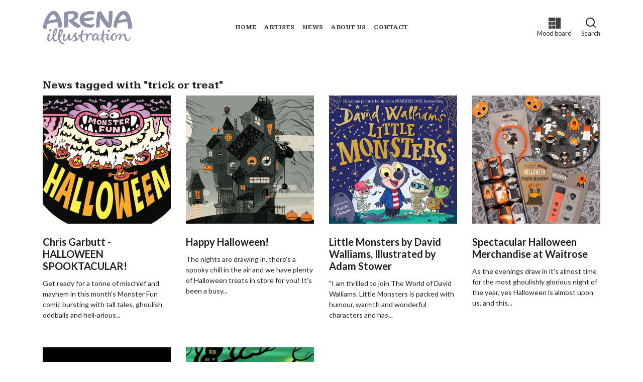

--- FILE ---
content_type: text/html; charset=utf-8
request_url: https://www.arenaillustration.com/news/tags/trick-or-treat/
body_size: 16601
content:
<!DOCTYPE html>
<html lang="en">
<head>
<meta charset="utf-8" />
<meta http-equiv="X-UA-Compatible" content="IE=edge" />
<meta name="viewport" content="width=device-width, initial-scale=1">

<title>trick or treat - Arena Illustration</title>

<!-- !Favicon and touch icons -->
<link rel="apple-touch-icon-precomposed" sizes="57x57" href="https://www.arenaillustration.com/site/images/favicon/apple-touch-icon-57x57.png" />
<link rel="apple-touch-icon-precomposed" sizes="114x114" href="https://www.arenaillustration.com/site/images/favicon/apple-touch-icon-114x114.png" />
<link rel="apple-touch-icon-precomposed" sizes="72x72" href="https://www.arenaillustration.com/site/images/favicon/apple-touch-icon-72x72.png" />
<link rel="apple-touch-icon-precomposed" sizes="144x144" href="https://www.arenaillustration.com/site/images/favicon/apple-touch-icon-144x144.png" />
<link rel="apple-touch-icon-precomposed" sizes="120x120" href="https://www.arenaillustration.com/site/images/favicon/apple-touch-icon-120x120.png" />
<link rel="apple-touch-icon-precomposed" sizes="152x152" href="https://www.arenaillustration.com/site/images/favicon/apple-touch-icon-152x152.png" />
<link rel="icon" type="image/png" href="https://www.arenaillustration.com/site/images/favicon/favicon-32x32.png" sizes="32x32" />
<link rel="icon" type="image/png" href="https://www.arenaillustration.com/site/images/favicon/favicon-16x16.png" sizes="16x16" />
<meta name="application-name" content="Arena Illustration"/>
<meta name="msapplication-TileColor" content="#FFFFFF" />
<meta name="msapplication-TileImage" content="https://www.arenaillustration.com/site/images/favicon/mstile-144x144.png" />
<link rel="canonical" href="https://www.arenaillustration.com/news/tags/trick-or-treat/" />

<!-- Opengraph tags -->
<meta property="og:title" content="trick or treat - Arena Illustration" />
<meta property="og:type" content="article" />
  <meta property="og:image" content="https://www.arenaillustration.com/site/images/social-default.png" />
    <meta property="og:url" content="https://www.arenaillustration.com/news/tags/trick-or-treat/" />
  <!-- Twitter cards -->
<meta name="twitter:card" content="summary_large_image">
  <meta name="twitter:url" content="https://www.arenaillustration.com/news/tags/trick-or-treat/" />
    <meta name="twitter:site" content="@Arenatweet">
  <meta name="twitter:creator" content="@Arenatweet">
  <meta name="twitter:title" content="trick or treat - Arena Illustration">
    <meta name="twitter:image" content="https://www.arenaillustration.com/site/images/social-default.png">
    
<!--!CSS-->
<link href="https://fonts.googleapis.com/css2?family=Kameron:wght@700&family=Public+Sans:ital,wght@0,300;0,500;0,700;1,500&family=Lato:wght@400;700&display=swap" rel="stylesheet">
<link rel="stylesheet" type="text/css" media="all" href="https://www.arenaillustration.com/site/css/styles.css?v=1765383072"/>
    <!-- Blog RSS -->
    <link rel="alternate" type="application/rss+xml" title="Arena News Feed" href="https://www.arenaillustration.com/news/feed/" />
    
<!--!Production Head JS (e.g Google analytics)-->
<!-- Google Tag Manager -->
<script>(function(w,d,s,l,i){w[l]=w[l]||[];w[l].push({'gtm.start':
new Date().getTime(),event:'gtm.js'});var f=d.getElementsByTagName(s)[0],
j=d.createElement(s),dl=l!='dataLayer'?'&l='+l:'';j.async=true;j.src=
'https://www.googletagmanager.com/gtm.js?id='+i+dl;f.parentNode.insertBefore(j,f);
})(window,document,'script','dataLayer','GTM-N64VJHC');</script>
<!-- End Google Tag Manager --><script src="https://www.google.com/recaptcha/api.js?render=6LelTtIZAAAAAF6BuoR8DP44tanaoTXTXOwl20T4"></script>

<script>
  var site_url = "https://www.arenaillustration.com/",
      theme_url = "https://www.arenaillustration.com/site/",
      base_url = "https://www.arenaillustration.com/news/tags/trick-or-treat/";
</script>

<script type="application/ld+json">
{
  "@context": "https://schema.org",
  "@type": "Organization",
  "name": "Arena Illustration",
  "url": "https://www.arenaillustration.com/",
  "logo": "https://www.arenaillustration.com/site/images/logo.svg",
  "image": "https://www.arenaillustration.com/site/images/logo.svg",
  "description": "Illustration agency representing illustrators since 1968",
  "foundingDate": "1968",
    "sameAs": ["https://www.facebook.com/arena.illustration","https://twitter.com/Arenatweet","https://www.instagram.com/arenaillustration/","https://www.pinterest.co.uk/arenaillustrate/","https://vimeo.com/arenaillustration?embedded=true&source=owner_portrait&owner=33910410"],
      "telephone": "020 8555 9827",
      "email": "info@arenaillustration.com",
      "address": {
    "@type": "PostalAddress"
    ,
    "streetAddress": "31 Eleanor Road"
        ,
    "addressLocality": "London"
        ,
    "postalCode": "E15 4AB"
        ,
    "addressCountry": "GB"
      },
    "areaServed": {
    "@type": "Country",
    "name": "Worldwide"
  },
  "knowsAbout": ["Illustration", "Art", "Creative Services"]
}
</script>  </head>
  <body id="blog" class="blog-post-tag">

    <!-- Google Tag Manager (noscript) -->
<noscript><iframe src="https://www.googletagmanager.com/ns.html?id=GTM-N64VJHC"
height="0" width="0" style="display:none;visibility:hidden"></iframe></noscript>
<!-- End Google Tag Manager (noscript) -->
<a href="#content" class="sr-only sr-only-focusable">Skip to main content</a>


<a id="content" name="content" tabindex="-1"></a>


<header id="site-header">
  <nav class="navbar navbar-expand-lg">
    <div class="container">
      <a class="navbar-brand" href="https://www.arenaillustration.com/">
        <svg xmlns="http://www.w3.org/2000/svg" viewBox="0 0 615.36 231.36"><path d="M450.136 83.812c.225-1.581.537-3.156.658-4.745.295-3.87.512-7.748.74-11.624.178-3.013.408-6.026.47-9.041.2-9.735.443-19.47.44-29.205-.001-4.068-.576-8.135-.9-12.202-.223-2.798-.548-5.592-.652-8.394a2.56 2.56 0 0 1 1.7-2.528 34.46 34.46 0 0 1 5.95-1.842 86.923 86.923 0 0 1 8.74-.76 42.542 42.542 0 0 1 5.187-.007c2.757.173 4.168 1.599 4.509 4.473a108.336 108.336 0 0 1 .728 11.28c.068 5.147-.084 10.297-.214 15.444-.094 3.695-.282 7.389-.475 11.08-.208 3.963-.44 7.925-.72 11.883-.278 3.913-.577 7.826-.963 11.729-.411 4.17-.92 8.33-1.415 12.492-.466 3.928-.852 7.87-1.488 11.771a185.402 185.402 0 0 1-2.441 12.26 10.218 10.218 0 0 1-4.087 5.627 42.562 42.562 0 0 1-13.222 7.276c-4.153 1.314-7.686.227-10.892-2.463-4.009-3.364-7.306-7.4-10.65-11.385-2.977-3.548-5.946-7.107-8.823-10.738-3.217-4.06-6.451-8.118-9.454-12.336-5.154-7.238-10.17-14.576-15.166-21.926-1.62-2.383-2.994-4.935-4.485-7.406a7.4 7.4 0 0 0-.485-.61 3.11 3.11 0 0 0-.403.865q-.167 2.194-.256 4.393c-.17 4.215-.312 8.431-.486 12.646-.144 3.494-.321 6.988-.475 10.482q-.25 5.66-.483 11.32-.243 5.843-.48 11.687c-.073 1.748-.088 3.502-.257 5.24a5.048 5.048 0 0 1-3.117 4.069 53.491 53.491 0 0 1-14.16 5.24c-1.647.304-3.381.456-4.748-.822a5.837 5.837 0 0 1-1.459-2.078 8.525 8.525 0 0 1-.525-2.886c-.054-4.039-.05-8.08-.01-12.12.028-2.71.133-5.418.24-8.126.138-3.534.286-7.069.477-10.6.21-3.88.459-7.757.717-11.633.219-3.285.436-6.57.725-9.849.353-4.02.795-8.03 1.17-12.048.27-2.88.452-5.768.752-8.645.337-3.223.774-6.436 1.147-9.655.27-2.314.459-4.639.768-6.947.356-2.658.677-5.332 1.258-7.945.413-1.858 2.051-2.91 3.565-3.845a48.757 48.757 0 0 1 16.057-6.198 22.254 22.254 0 0 1 4.145-.266A3.495 3.495 0 0 1 399.94 6c1.996 3.268 3.902 6.592 5.805 9.915 2.79 4.873 5.48 9.804 8.336 14.639 3.475 5.886 6.986 11.754 10.649 17.524q5.773 9.094 11.881 17.975c3.925 5.692 8.063 11.236 12.117 16.837a10.677 10.677 0 0 0 .941 1.007Zm35.028 26.69a24.528 24.528 0 0 0 16.575 9.857 3.398 3.398 0 0 0 4.171-2.36 24.793 24.793 0 0 0 .894-4.017c1.04-5.007 2.016-10.03 3.137-15.018.759-3.373 1.734-6.696 2.583-10.049a1.718 1.718 0 0 1 1.547-1.473c2.744-.53 5.447-1.27 8.184-1.84 4.89-1.017 9.791-1.985 14.693-2.943 5.334-1.043 10.667-2.096 16.016-3.06 4.033-.728 8.09-1.329 12.137-1.977q5.89-.945 11.784-1.869c.785-.122 1.222.134 1.387 1.024 1.165 6.28 2.438 12.54 3.566 18.826.821 4.576 1.482 9.18 2.198 13.775.723 4.632 1.39 9.273 2.148 13.899.576 3.52 2.769 5.103 6.033 4.455a43.438 43.438 0 0 0 18.08-7.846 5.53 5.53 0 0 0 2.574-5.068c-.192-2.213-.27-4.436-.497-6.645-.355-3.46-.694-6.925-1.222-10.36q-.907-5.892-2.149-11.73c-1.33-6.229-2.685-12.457-4.237-18.633-1.476-5.872-3.226-11.675-4.844-17.512a116.52 116.52 0 0 0-6.893-18.683 64.126 64.126 0 0 0-9.66-15.029 38.126 38.126 0 0 0-35.475-12.738 40.42 40.42 0 0 0-16.35 6.465 57.77 57.77 0 0 0-12.976 11.296c-2.571 3.107-5.197 6.184-7.553 9.452A125.368 125.368 0 0 0 498.01 53.82c-2.023 4.616-3.953 9.283-5.687 14.014a155.185 155.185 0 0 0-6.526 22.78 82.927 82.927 0 0 0-1.917 15.342 6.812 6.812 0 0 0 1.284 4.546Zm35.233-45.344c.806-1.968 1.438-3.775 2.27-5.486 2.16-4.445 4.273-8.922 6.66-13.247a56.121 56.121 0 0 1 7.443-10.406 27.631 27.631 0 0 1 9.03-6.991c4.872-2.218 9.503-2.084 13.81 1.534a28.343 28.343 0 0 1 5.975 7.455c3.154 5.29 5.145 11.076 7.116 16.868.023.067-.013.155-.029.3-17.181 4.04-34.494 7.482-52.275 9.974Zm-375.316 37.99c.23 3.682.367 7.373.716 11.044.289 3.03 2.363 4.683 5.364 4.77a21.217 21.217 0 0 0 6.857-1.21c4.802-1.467 9.561-3.05 13.711-5.999 1.679-1.192 2.935-2.597 2.685-4.944-.23-2.171-.165-4.373-.276-6.559-.128-2.536-.318-5.069-.462-7.605-.25-4.438-.51-8.877-.72-13.317q-.291-6.137-.483-12.278c-.116-3.705-.235-7.412-.227-11.118.013-5.267.132-10.535.222-15.802.064-3.747.178-7.493.217-11.24.007-.733.172-1.195.897-1.444 2.456-.847 4.858-1.886 7.36-2.55a71.488 71.488 0 0 1 12.475-2.016 36.138 36.138 0 0 1 10.28.588c3.382.69 6.4 2.156 8.364 5.16 2.484 3.795 2.517 7.991 1.718 12.254-.91 4.855-3.846 8.505-7.5 11.522-6.158 5.082-13.455 7.818-21.144 9.615-2.759.645-5.533 1.227-8.276 1.935a2.667 2.667 0 0 0-2.244 3.01 6.274 6.274 0 0 0 1.078 2.587c2.458 2.909 4.92 5.833 7.6 8.533 4.523 4.554 9.162 8.997 13.85 13.382 3.415 3.195 6.906 6.319 10.512 9.295a209.87 209.87 0 0 0 11.168 8.59 60.365 60.365 0 0 0 14.293 7.802 18.984 18.984 0 0 0 9.691 1.234c7.194-1.2 12.528-5.503 16.906-11.057 1.215-1.541 1.601-3.39.368-4.688a8.275 8.275 0 0 0-1.927-1.493c-2.242-1.256-4.601-2.317-6.775-3.678-5.526-3.46-11.041-6.944-16.43-10.611-3.263-2.22-6.307-4.767-9.402-7.226a123.098 123.098 0 0 1-5.997-5.055c-2.13-1.924-4.181-3.937-6.215-5.964-.806-.803-.617-1.418.461-1.875.61-.258 1.271-.401 1.871-.677 5.797-2.67 11.464-5.529 16.327-9.792a34.03 34.03 0 0 0 7.714-9.42 31.396 31.396 0 0 0 3.579-18.816 23.221 23.221 0 0 0-5.485-12.64c-3.825-4.539-8.828-7.352-14.352-9.309a60.846 60.846 0 0 0-19.32-3.068c-3.89-.075-7.792.23-11.684.447-3.04.169-6.085.378-9.11.724-4.273.487-8.555.977-12.789 1.72a103.662 103.662 0 0 0-17.322 4.524 12.297 12.297 0 0 0-6.887 5.472 15.546 15.546 0 0 0-1.968 7.727c-.027 5.664.135 11.328.204 16.992.09 7.226.157 14.453.246 21.679.069 5.586.16 11.172.234 16.757q.128 9.818.24 19.635c.018 1.48.003 2.96.003 4.44ZM72.076 2.733a30.801 30.801 0 0 0-10.223 2.72 54.855 54.855 0 0 0-12.272 7.82 77.311 77.311 0 0 0-11.166 11.56 117.847 117.847 0 0 0-7.686 10.81c-2.996 4.788-5.756 9.73-8.454 14.694-1.674 3.08-3.118 6.294-4.534 9.506-1.715 3.89-3.449 7.784-4.89 11.78Q9.824 80.017 7.25 88.574C6.03 92.64 5.047 96.79 4.2 100.953c-.682 3.357-.873 6.812-1.517 10.178a10.626 10.626 0 0 0 3.158 10.08 25.792 25.792 0 0 0 13.933 7.552 4.01 4.01 0 0 0 4.92-2.992c.168-.562.297-1.138.41-1.715.99-5.107 1.832-10.247 2.995-15.315 1.248-5.444 2.781-10.823 4.24-16.216a1.56 1.56 0 0 1 .956-.935c4.903-1.157 9.81-2.303 14.738-3.35 4.545-.965 9.118-1.803 13.678-2.704 2.703-.534 5.397-1.117 8.108-1.61 3.988-.727 7.985-1.4 11.981-2.083 2.606-.445 5.213-.886 7.825-1.293 2.96-.46 5.932-.846 8.887-1.335 1.412-.234 1.58-.202 1.899 1.126.917 3.827 1.876 7.644 2.743 11.483 1.205 5.332 2.35 10.679 3.505 16.023.648 2.997 1.197 6.017 1.924 8.994a3.423 3.423 0 0 0 3.507 2.6c3.47.189 6.506-1.223 9.529-2.567a40.065 40.065 0 0 0 11.09-7.044c1.195-1.106 2.338-2.4 2.084-4.324-.53-4.032-.742-8.127-1.567-12.096-1.643-7.907-3.436-15.792-5.506-23.597-1.43-5.39-3.302-10.676-5.208-15.924a201.497 201.497 0 0 0-5.732-14.127c-1.69-3.74-3.689-7.348-5.684-10.94a69.049 69.049 0 0 0-10.606-14.385 58.128 58.128 0 0 0-6.482-5.577 30.943 30.943 0 0 0-18.961-6.413c-.681.066-1.825.19-2.97.286ZM43.058 61.524c1.658-3.709 3.287-7.44 5.16-11.041 3.504-6.733 7.397-13.23 13.07-18.427 3.032-2.777 6.458-4.863 10.708-5.01 2.8-.096 5.08 1.217 7.105 3.06 4.08 3.712 6.724 8.421 8.944 13.34 2.086 4.622 3.808 9.407 5.676 14.125a7.595 7.595 0 0 1 .254 1.206c-17.76 4.141-35.525 7.639-53.88 10.052 1.066-2.645 1.938-5.01 2.963-7.305Zm240.177-15.923c3.005-6.254 7.865-10.723 13.892-14.041a53.09 53.09 0 0 1 22.65-6.139c4.922-.307 9.89.056 14.835.19a41.707 41.707 0 0 1 4.597.494c2.579.359 5.148.779 7.724 1.152a3.155 3.155 0 0 0 3.292-1.196 20.51 20.51 0 0 0 1.514-2.378 35.587 35.587 0 0 0 3.552-11.696c.222-1.614.587-3.526-1.242-4.675a14.392 14.392 0 0 0-2.435-1.213c-3.767-1.463-7.769-1.768-11.725-2.12-4.037-.358-8.104-.414-12.16-.502-2.024-.044-4.056.103-6.08.225-3.524.213-7.058.353-10.562.748-3.325.376-6.646.907-9.919 1.605a71.569 71.569 0 0 0-20.63 7.658 56.086 56.086 0 0 0-11.452 8.392 42.636 42.636 0 0 0-9.457 12.55c-1.238 2.674-2.63 5.291-3.649 8.046a55.152 55.152 0 0 0-3.115 16.324 53.998 53.998 0 0 0 .607 11.767 46.543 46.543 0 0 0 7.252 18.102 51.267 51.267 0 0 0 9.277 10.472 62.29 62.29 0 0 0 11.472 7.993 79.749 79.749 0 0 0 20.44 7.612 92.281 92.281 0 0 0 16.284 2.237 69.94 69.94 0 0 0 17.124-.892 19.946 19.946 0 0 0 10.448-5.171 38.785 38.785 0 0 0 8.047-12.194 11.373 11.373 0 0 0 .98-3.51c.18-2.161-.859-3.253-3.546-2.571a79.045 79.045 0 0 1-13.45 2.458 75.366 75.366 0 0 1-8.677.019 90.916 90.916 0 0 1-10.32-.754 89.47 89.47 0 0 1-12.1-2.647c-7.998-2.415-14.9-6.617-19.939-13.483a25.292 25.292 0 0 1-3.649-6.905c2.202-.127 4.296-.244 6.389-.368 4.038-.24 8.078-.463 12.114-.73q4.688-.31 9.37-.712c4.416-.378 8.832-.762 13.242-1.208 3.42-.346 6.853-.655 10.236-1.237 2.697-.464 5.37-1.3 7.134-3.638a65.664 65.664 0 0 0 4.217-6.14 24.495 24.495 0 0 0 3.282-9.084 1.781 1.781 0 0 0-1.47-2.001 10.81 10.81 0 0 0-2.507.058c-5.15.75-10.287 1.608-15.446 2.293-3.368.447-6.764.71-10.155.967-3.918.297-7.843.499-11.765.736-1.466.089-2.934.148-4.4.241-3.678.235-7.355.49-11.034.719q-4.16.259-8.323.47c-.902.045-1.807.007-3.029.007a63.673 63.673 0 0 1 2.264-6.33Zm121.95 128.895c-1.553 6.87-3.829 13.45-8.188 19.108-2.209 2.865-4.787 5.263-8.544 6a4.43 4.43 0 0 1-4.498-1.67 11.64 11.64 0 0 1-1.939-6.495c-.062-2.664.04-5.34.232-8 .193-2.676.478-5.355.918-8 .485-2.917-.39-4.762-3.231-5.621a18.453 18.453 0 0 0-4.647-.72 3.594 3.594 0 0 0-3.598 2.43 22.26 22.26 0 0 0-.812 2.684c-1.719 6.506-3.818 12.854-7.721 18.443a18.35 18.35 0 0 1-6.45 6.24c-3.781 1.929-6.449.93-7.543-2.693a18.685 18.685 0 0 1-.237-9.086c1.48-7.423 4.772-13.883 10.717-18.77 2.419-1.99 5.167-3.406 8.393-3.031a34.568 34.568 0 0 1 5.569 1.446c1.79.523 3.02-.258 3.086-2.116a6.09 6.09 0 0 0-2.86-5.435c-3.725-2.602-7.934-2.995-12.235-2.353a24.893 24.893 0 0 0-13.79 7.347 36.57 36.57 0 0 0-8.387 12.854 35.962 35.962 0 0 0-2.336 18.412 12.173 12.173 0 0 0 5.713 9.146c3.308 2.029 6.99 2.216 10.683 1.628 5.532-.88 9.729-3.948 12.96-8.434l3.132-4.349c.307 1.391.5 2.63.86 3.819a11.567 11.567 0 0 0 7.364 8.091 19.002 19.002 0 0 0 9.145.717 20.251 20.251 0 0 0 11.954-6.007c1.793-1.805 3.383-3.81 5.048-5.705.255 2.458.427 5.085.82 7.677a28.726 28.726 0 0 0 3.964 11.395c3.153 4.95 10.01 7.124 15.366 5.501a3.817 3.817 0 0 0 2.83-2.633c.365-1.347-.457-2.47-1.751-2.105-2.775.783-4.604-.463-6.026-2.616-2.72-4.119-3.313-8.855-3.513-13.592a115.483 115.483 0 0 1 .658-18c.31-2.712.48-5.439.78-8.152a1.259 1.259 0 0 1 .78-.79 14.85 14.85 0 0 1 1.87-.276c3.485-.618 6.983-1.173 10.446-1.898 2.791-.585 5.538-1.379 8.386-2.1a2.148 2.148 0 0 1-.008.636 66.387 66.387 0 0 0-3.514 18.773 46.306 46.306 0 0 0 .503 9.268 10.172 10.172 0 0 0 4.655 7.655 13.258 13.258 0 0 0 14.788-.277c4.134-2.664 7.026-6.467 9.604-10.551.767-1.214 1.52-2.437 2.38-3.817.24 1.807.387 3.375.669 4.918a16.89 16.89 0 0 0 4.555 9.45 15.883 15.883 0 0 0 9.426 4.24 20.717 20.717 0 0 0 10.916-1.47 25.966 25.966 0 0 0 13.032-12.466 28.986 28.986 0 0 0 2.796-19.835 1.926 1.926 0 0 1 .615-.322c3.478-.359 6.317-2.162 9.149-3.997a49.93 49.93 0 0 1 5.536-3.433c1.881-.894 2.915-.2 3.014 1.446a13.394 13.394 0 0 1-.038 3.273c-.723 3.78-1.443 7.566-2.398 11.29-1.309 5.11-2.899 10.146-4.21 15.254a7.175 7.175 0 0 0 .127 3.794c.686 2.125 2.701 2.893 4.626 3.55 2.95 1.006 4.012.57 5.223-2.26 1.366-3.19 2.586-6.443 3.879-9.665a77.296 77.296 0 0 1 8.999-16.77 20.304 20.304 0 0 1 6.006-5.84c2.115-1.247 4.296-1.418 5.67.071a10.135 10.135 0 0 1 2.258 3.966c1.131 4.014 1.97 8.11 2.971 12.16.934 3.778 1.714 7.611 2.955 11.287a17.473 17.473 0 0 0 6.448 8.751 19.122 19.122 0 0 0 12.252 3.342 16.028 16.028 0 0 0 10.395-4.263 26.897 26.897 0 0 0 7.233-10.906 23.185 23.185 0 0 0 1.757-9.869 2.865 2.865 0 0 0-1.022-1.663c-.664-.584-1.38-.187-1.889.369a5.61 5.61 0 0 0-1.057 1.563c-.654 1.561-1.134 3.198-1.837 4.734-1.666 3.635-3.359 7.258-6.328 10.093a7.84 7.84 0 0 1-8.036 1.88c-2.868-.802-4.464-3.03-5.709-5.524-2.28-4.566-3.017-9.575-4.113-14.49-1.072-4.803-2.23-9.6-3.668-14.304a11.35 11.35 0 0 0-4.494-6.427c-3.762-2.44-7.699-2.182-11.536-.318a33.645 33.645 0 0 0-11.356 9.57c-.744.924-1.532 1.814-2.479 2.932a7.894 7.894 0 0 1 .015-1.599 8.059 8.059 0 0 0-.488-4.989 10.182 10.182 0 0 0-6.776-6.027c-2.724-.914-5.54-1.226-8.189.115-2.56 1.296-4.996 2.84-7.463 4.315-3.895 2.328-7.785 3.59-12.075.791-1.857-1.211-4.684-.259-6.068 1.787-1.592 2.353-1.263 3.375.635 5.402a4.564 4.564 0 0 0 .346.333c1.978 1.709 2.603 4.037 2.759 6.48a26.512 26.512 0 0 1-1.925 12.077c-1.349 3.214-3.1 6.136-6.169 8.076-3.317 2.097-7.8 1.732-10.191-.771a11.399 11.399 0 0 1-2.927-7.69 49.142 49.142 0 0 1 .467-9.621c.97-6.214 3.547-11.695 8.53-15.79a10.759 10.759 0 0 1 7.228-2.837c.949.027 1.894.213 2.842.22 1.227.008 1.756-.553 1.736-1.759a5.144 5.144 0 0 0-2.384-4.037c-3.07-2.345-6.543-2.527-10.17-1.798-5.116 1.028-8.781 4.289-12.054 8.03a56.423 56.423 0 0 0-7.345 11.727c-2.579 5.033-5.054 10.117-8.342 14.749a22.335 22.335 0 0 1-5.854 6.012c-1.58 1.034-4.036 1.259-5.152.38-1.444-1.138-1.626-2.872-1.709-4.496a41.4 41.4 0 0 1 1.402-12.469c1.043-4.04 2.246-8.039 3.41-12.047.589-2.027.778-3.968-.769-5.697a7.58 7.58 0 0 0-7.935-2.353c-6.504 1.564-12.983 3.234-19.492 4.777-1.66.393-3.396.472-5.243.714l1.183-7.88c.34-2.265.687-4.53 1.016-6.796.391-2.694.705-5.4 1.169-8.082a4.957 4.957 0 0 0-2.625-5.571 9.689 9.689 0 0 0-5.888-.99 2.08 2.08 0 0 0-1.506 1.097 45.883 45.883 0 0 0-1.26 5.616c-.516 3.116-.926 6.25-1.374 9.378-.431 3.004-.84 6.011-1.287 9.013-.24 1.614-.538 3.219-.806 4.808-1.683-.176-3.192-.236-4.662-.506-3.17-.583-6.312-1.322-9.487-1.87a2.076 2.076 0 0 0-1.704.754 3.296 3.296 0 0 0 .275 3.696 8.096 8.096 0 0 0 5.575 3.489c2.858.58 5.77.898 8.886 1.363a19.623 19.623 0 0 1-.268 2.387ZM233.2 189.785c-.898-4.878-3.308-9.244-5.065-13.832-1.538-4.016-2.73-8.12-2.37-12.48.216-2.613 1.375-4.559 4.14-4.188a5.71 5.71 0 0 1 1.612.647c1.407.677 2.597.277 3.01-1.186.997-3.528-.8-6.714-4.866-7.184-4.649-.536-8.229 1.625-10.861 5.188a95.96 95.96 0 0 0-5.678 9.14c-3.479 6.023-6.745 12.173-10.338 18.126a48 48 0 0 1-8.744 11.225 15.993 15.993 0 0 1-3.914 2.597 2.451 2.451 0 0 1-3.719-1.681 26.461 26.461 0 0 1-1.16-6.367 69.22 69.22 0 0 1 .473-10.106c.57-4.608 1.499-9.172 2.246-13.76.464-2.853.662-3.618-2.068-5.075a12.601 12.601 0 0 0-4.305-1.12c-2.978-.376-4.003.813-4.858 3.396-1.227 3.71-2.297 7.483-3.731 11.111a76.79 76.79 0 0 1-4.857 10.39 94.371 94.371 0 0 1-7.229 10.542 15.02 15.02 0 0 1-7.123 5.386 3.208 3.208 0 0 1-2.835-.348 4.973 4.973 0 0 1-2.219-4.59 83.891 83.891 0 0 1 .473-8.798c.36-3.2.908-6.387 1.535-9.548.737-3.71 1.7-7.375 2.464-11.08.554-2.685-.12-3.883-1.761-4.98a9.178 9.178 0 0 0-6.639-1.157 2.756 2.756 0 0 0-2.444 2.49c-.28 1.386-.62 2.762-.959 4.136a138.274 138.274 0 0 0-3.843 21.397 35.698 35.698 0 0 0 .552 11.104 11.455 11.455 0 0 0 4.278 7.045 12.868 12.868 0 0 0 7.497 2.204c5.19.146 9.248-2.393 12.8-5.888a63.953 63.953 0 0 0 8.298-10.537l3.029-4.587.31.082a12.08 12.08 0 0 0 .005 1.244c.31 2.988.43 6.015 1.015 8.949.63 3.16 2.045 6.071 5.124 7.602 4.388 2.18 8.692 1.578 12.78-.906a29.404 29.404 0 0 0 8.945-8.911c3.67-5.426 7.088-11.023 10.6-16.555.792-1.245 1.53-2.523 2.418-3.991.232.536.361.809.47 1.09 1.296 3.382 2.692 6.73 3.85 10.159a46.018 46.018 0 0 1 2.229 8.311 10.714 10.714 0 0 1-5.283 10.783c-1.808 1.093-3.84 1.87-5.97 1.176-1.396-.455-2.616-1.427-3.993-1.968a3.3 3.3 0 0 0-2.32-.066c-.845.383-.984 1.353-.74 2.304a6.633 6.633 0 0 0 2.74 3.64c3.605 2.67 7.809 2.79 11.97 2.296a27.4 27.4 0 0 0 10.048-3.604 58.491 58.491 0 0 0 11.67-8.867 57.08 57.08 0 0 0 5.571-6.059c3.45-4.375 6.763-8.86 10.076-13.34 1.089-1.472 2.003-3.073 2.996-4.615a2.943 2.943 0 0 1 .258 1.577c-.384 4.06-.98 8.104-.477 12.209.4 3.258.477 6.564 1.026 9.794a21.628 21.628 0 0 0 4.886 10.896c4.216 4.798 12.353 6.073 17.902 2.87a8.238 8.238 0 0 0 3.858-3.899c.366-.907.64-1.972-.251-2.769-.803-.718-1.7-.407-2.536.049-.381.208-.751.438-1.129.653a8.766 8.766 0 0 1-5.567 1.231c-2.265-.31-3.655-1.937-4.61-3.877-1.914-3.886-2.314-8.126-2.415-12.345-.09-3.766.223-7.545.443-11.313.167-2.844.406-5.688.749-8.515.092-.766-.172-1.83 1.115-2.18 3.911-1.066 7.792-2.244 11.693-3.35 3.101-.88 6.186-1.847 9.333-2.517 1.556-.332 3.49-.767 4.579.997a7.023 7.023 0 0 1 .977 3.339c.077 2.542-.038 5.098-.215 7.638a88.215 88.215 0 0 1-.786 6.94c-.472 3.153-1.079 6.286-1.584 9.435-.455 2.84-.786 5.702-1.298 8.531a3.698 3.698 0 0 0 1.404 3.741 9.976 9.976 0 0 0 5.701 1.259c2.044-.04 3.113-.615 3.584-2.6.973-4.096 1.793-8.23 2.628-12.358 1.464-7.23 3.862-14.083 8.168-20.148 2.986-4.206 6.615-7.534 12.125-7.763a4.326 4.326 0 0 1 4.02 1.768c1.208 1.772 1.32 3.77 1.337 5.804.012 1.555.958 2.224 2.36 1.578a3.267 3.267 0 0 0 1.306-1.146 14.077 14.077 0 0 0 1.996-11.112 6.95 6.95 0 0 0-3.866-4.962 11.984 11.984 0 0 0-8.245-.608c-6.5 1.51-11.11 5.692-14.913 10.917-.77 1.058-1.422 2.202-1.964 3.05-.507-2.01-.924-4.165-1.601-6.234-1.173-3.583-5.707-6.447-9.407-5.896a54.957 54.957 0 0 0-7.616 1.645c-5.4 1.613-10.74 3.418-16.115 5.114-1.025.323-2.096.503-3.254.774a4.798 4.798 0 0 1-.036-.96c1.086-4.793 2.11-9.603 3.303-14.37.975-3.892 2.157-7.732 3.247-11.595a3.132 3.132 0 0 0-.424-2.928c-1.305-1.72-6.033-3.099-8-2.227a2.563 2.563 0 0 0-1.303 1.224c-.907 2.426-1.697 4.896-2.51 7.357-2.746 8.308-5.464 16.625-9.17 24.577a1.464 1.464 0 0 1-1.526.973 41.55 41.55 0 0 1-12.258-1.79c-2.273-.638-2.886-.042-2.933 1.865-.05 2.043 1.654 4.113 3.778 5a19.73 19.73 0 0 0 7.145 1.444 14.9 14.9 0 0 1 1.93.32c-5.64 9.01-11.84 17.223-19.538 24.202a75.46 75.46 0 0 0-.636-7.695Zm-124.647 9.226a52.148 52.148 0 0 0 5.605 15.642c3.116 5.4 7.11 9.904 13.032 12.363 4.83 2.006 9.766 2.639 14.78.843 1.883-.675 3.823-1.551 4.399-3.782a1.727 1.727 0 0 0-2.123-2.272c-2.448.388-4.854 1.048-7.372.395a16.705 16.705 0 0 1-8.705-5.628c-3.335-3.916-5.285-8.506-6.787-13.31a85.175 85.175 0 0 1-3.113-16.343 3.038 3.038 0 0 1 .45-1.773c2.906-4.743 6.048-9.352 8.754-14.205a90.83 90.83 0 0 0 7.86-18.485 46.16 46.16 0 0 0 2.342-14.7 9.127 9.127 0 0 0-3.355-6.7 15.739 15.739 0 0 0-7.29-3.473c-3.815-.815-7.183-.284-9.797 2.893a33.886 33.886 0 0 0-5.539 10.143 67.91 67.91 0 0 0-3.83 16.293c-.475 4.643-.811 9.3-1.207 13.952-.023.278-.036.558-.042.837-.06 3.027-.23 6.058-.144 9.08.086 3.007.449 6.005.635 9.01a1.715 1.715 0 0 1-.463 1.133c-2.339 2.482-4.663 4.982-7.093 7.374a22.17 22.17 0 0 1-7.491 4.899c-3.621 1.42-6.974.98-9.218-1.858a21.511 21.511 0 0 1-3.14-5.786c-1.375-3.686-1.663-7.62-2.038-11.513a3.687 3.687 0 0 1 .742-2.764 50.439 50.439 0 0 0 2.68-3.895c2.501-3.977 5.005-7.955 7.434-11.977a108.31 108.31 0 0 0 9.392-19.744c1.813-5.102 3.503-10.256 3.233-15.775a7.066 7.066 0 0 0-.985-3.226c-1.742-2.834-4.58-3.987-7.702-4.65-2.932-.622-5.655-.293-7.866 1.839a35.376 35.376 0 0 0-3.704 4.328 47.927 47.927 0 0 0-5.94 11.032c-1.528 3.825-2.916 7.724-4.057 11.68a139.84 139.84 0 0 0-3.013 12.757 81.534 81.534 0 0 0-1.263 10.46c-.21 3.667-.042 7.356-.036 11.036a2.021 2.021 0 0 0 .055.83 2.047 2.047 0 0 1-.65 2.462c-2.51 2.7-4.97 5.451-7.597 8.033A18.369 18.369 0 0 1 48.07 201.9a4.442 4.442 0 0 1-5.225-3.1c-1.243-3.744-.857-7.575-.388-11.334a63.468 63.468 0 0 1 4.246-14.983c1.18-3.043 2.352-6.09 3.479-9.154a2.353 2.353 0 0 0-.794-2.786 10.01 10.01 0 0 0-6.42-2.062 3.482 3.482 0 0 0-2.938 1.526 13.673 13.673 0 0 0-1.53 2.54 80.148 80.148 0 0 0-7.493 24.663 36.51 36.51 0 0 0 .305 12.407c.721 3.362 2.073 6.412 5.073 8.386 4.852 3.193 9.97 2.733 14.993.633 6.046-2.527 10.529-7.165 14.99-11.772.442-.456.835-.96 1.16-1.336 1.161 2.992 2.045 5.952 3.412 8.668 3.896 7.742 11.672 9.644 19.012 7.22 5.489-1.813 9.902-5.398 14.075-9.264 1.37-1.27 2.588-2.705 4.047-4.246a7.816 7.816 0 0 1 .48 1.105Zm9.384-30.298c.078-1.466.102-2.942.299-4.393.565-4.178.996-8.39 1.878-12.504a94.618 94.618 0 0 1 3.244-10.84 11.21 11.21 0 0 1 2.21-3.475c1.142-1.326 2.278-1.086 2.634.589a18.013 18.013 0 0 1 .464 5.29 70.963 70.963 0 0 1-1.391 8.488 68.634 68.634 0 0 1-5.02 14.687c-1.14 2.428-2.383 4.807-3.587 7.204-.168.336-.383.649-.576.972l-.43-.098c.09-1.973.17-3.947.275-5.92Zm-39.537-1.748a107.113 107.113 0 0 1 4.578-18.421c1.968-5.577 4.07-11.11 7.392-16.067a16.652 16.652 0 0 1 1.73-2.103c.605-.643 1.216-.5 1.39.344a8.181 8.181 0 0 1 .16 2.706 59.153 59.153 0 0 1-4.144 14.619c-1.814 4.37-3.81 8.671-5.88 12.927-1.396 2.872-3.056 5.615-4.614 8.407a8.807 8.807 0 0 1-.912 1.059c.116-1.396.132-2.446.3-3.471Zm372.01-35.498a7.739 7.739 0 0 0-4.831 6.92c-.248 3.207.703 5.329 3.17 6.654a7.853 7.853 0 0 0 11.006-4.578c1.638-4.879-.866-9.932-6.159-9.754a18.486 18.486 0 0 0-3.186.758Zm-400.217-3.032a7.754 7.754 0 0 0-5.225 7.836c.062 5.096 3.52 7.377 8.024 6.591a8.298 8.298 0 0 0 6.27-10.623c-.802-2.76-3.011-4.221-6.317-4.383a15.013 15.013 0 0 0-2.752.58Z"/></svg>      </a>

      <div class="navbar-content" id="main-menu">

        <div class="navbar-utilities">

          <a class="utility-link wishlist-link" href="https://www.arenaillustration.com/mood-board/"><svg xmlns="http://www.w3.org/2000/svg" viewBox="0 0 23 21"><path d="M0 0h13v7H0Zm14 0h9v21h-9ZM0 8h6v6H0Zm7 0h6v6H7Zm-7 7h6v6H0Zm7 0h6v6H7Z" fill="#414042"/></svg> Mood board <span class="wishlist-count badge badge-pill badge-roman-red">0</span></a>

          <a class="utility-link search-toggle"><i class="icon-mag-glass"></i> Search</a>

          <div class="form-search-holder">
            <div class="form-search-wrap">
              <form class="form-search" method="get" action="https://www.arenaillustration.com/search/">

  <div class="field form-group field-type-search label_before"><input type="search" class="form-control input" id="s"  name="s" placeholder="Search the site" required value=""></div>  
  <button class="btn" type="submit" id="search-submit"><i class="icon-mag-glass"></i></button>

</form>            </div>
          </div>
          
        </div>

        <ul class="nav-main navbar-nav">
  <li class="level1 nav-item"><a href="https://www.arenaillustration.com/" class="nav-link" accesskey="h">Home</a></li><li class="level1 nav-item"><a href="https://www.arenaillustration.com/artists/" class="nav-link">Artists</a></li><li class="level1 ancestor nav-item"><a href="https://www.arenaillustration.com/news/" class="nav-link">News</a></li><li class="level1 nav-item"><a href="https://www.arenaillustration.com/about-us/" class="nav-link">About us</a></li><li class="level1 nav-item"><a href="https://www.arenaillustration.com/contact/" class="nav-link">Contact</a></li>  <li class="level1 nav-item moodboard-mobile"><a href="https://www.arenaillustration.com/mood-board/" class="nav-link">Mood board</a><span class="wishlist-count badge badge-pill badge-roman-red">0</span></li>
</ul>
        
        <div class="mobile-nav-footer">
          <a class="phone" href="tel:+442085559827">020 8555 9827</a>
          <hr>
            <aside class="social-links">
          <a href="https://www.pinterest.co.uk/arenaillustrate/" class="social-logo icon-pinterest circle-icon-outline pinterest" target="_blank"></a>
            <a href="https://www.instagram.com/arenaillustration/" class="social-logo icon-instagram circle-icon-outline instagram" target="_blank"></a>
            <a href="https://www.facebook.com/arena.illustration" class="social-logo icon-facebook circle-icon-outline facebook" target="_blank"></a>
            <a href="https://twitter.com/Arenatweet" class="social-logo icon-twitter circle-icon-outline twitter" target="_blank"></a>
            <a href="https://vimeo.com/arenaillustration?embedded=true&source=owner_portrait&owner=33910410" class="social-logo icon-vimeo circle-icon-outline vimeo" target="_blank"></a>
        </aside>
          </div>
      </div>

      <div class="hamburger-wrap">
        <button class="hamburger hamburger--spin" type="button" aria-label="Menu" aria-controls="main-menu">
          <span class="hamburger-box">
            <span class="hamburger-inner"></span>
          </span>
        </button>
      </div>
      
    </div>
  </nav>
  
</header>

<main>
  <div class="container">
      </div>
    <div class="container blog-posts-container">

      <h1>News tagged with "trick or treat"</h1>

      			<section class="blog-posts">
				<div class="row">
											<div class="blog-post-column">
							<div class="card card-blog-post ">
  <a href="https://www.arenaillustration.com/news/2023/10/chris-garbutt-halloween-spooktacular/" class="card-img">
              <picture>
            <source 
            media="(min-width: 576px)"
            srcset="https://res.cloudinary.com/arenaillustration/image/upload/c_fill,f_auto,g_auto,h_255,w_255/Chris-Garbutt_Monster-Fun_Halloween-Spooktacular_feeda_uusubu"
            />

            <img src='https://res.cloudinary.com/arenaillustration/image/upload/c_thumb,g_auto,h_545,w_545/f_auto/Chris-Garbutt_Monster-Fun_Halloween-Spooktacular_feeda_uusubu'/>          </picture>
            </a>
  <div class="card-body">
    <time datetime="2023-10-30T11:49" itemprop="datePublished">30th October, 2023</time>
    <h5 class="card-title"><a href="https://www.arenaillustration.com/news/2023/10/chris-garbutt-halloween-spooktacular/">Chris Garbutt - HALLOWEEN SPOOKTACULAR!</a></h5>
    <p class="card-text">Get ready for a tonne of mischief and mayhem in this month's Monster Fun comic bursting with tall tales, ghoulish oddballs and hell-arious... </p>
  </div>
</div>
						</div>
												<div class="blog-post-column">
							<div class="card card-blog-post ">
  <a href="https://www.arenaillustration.com/news/2020/10/happy-halloween-2/" class="card-img">
              <picture>
            <source 
            media="(min-width: 576px)"
            srcset="https://res.cloudinary.com/arenaillustration/image/upload/c_fill,f_auto,g_auto,h_255,w_255/v1/blog/graham-carter-haunted-house-feature_zauypb"
            />

            <img src='https://res.cloudinary.com/arenaillustration/image/upload/c_thumb,g_auto,h_545,w_545/f_auto/v1/blog/graham-carter-haunted-house-feature_zauypb'/>          </picture>
            </a>
  <div class="card-body">
    <time datetime="2020-10-28T16:42" itemprop="datePublished">28th October, 2020</time>
    <h5 class="card-title"><a href="https://www.arenaillustration.com/news/2020/10/happy-halloween-2/">Happy Halloween!</a></h5>
    <p class="card-text">The nights are drawing in, there's a spooky chill in the air and we have plenty of Halloween treats in store for you! It's been a busy... </p>
  </div>
</div>
						</div>
												<div class="blog-post-column">
							<div class="card card-blog-post ">
  <a href="https://www.arenaillustration.com/news/2020/10/little-monsters-by-david-walliams-illustrated-by-adam-stower/" class="card-img">
              <picture>
            <source 
            media="(min-width: 576px)"
            srcset="https://res.cloudinary.com/arenaillustration/image/upload/c_fill,f_auto,g_auto,h_255,w_255/v1/blog/adam-stower-little-monsters_vegyj9"
            />

            <img src='https://res.cloudinary.com/arenaillustration/image/upload/c_thumb,g_auto,h_545,w_545/f_auto/v1/blog/adam-stower-little-monsters_vegyj9'/>          </picture>
            </a>
  <div class="card-body">
    <time datetime="2020-10-15T06:21" itemprop="datePublished">15th October, 2020</time>
    <h5 class="card-title"><a href="https://www.arenaillustration.com/news/2020/10/little-monsters-by-david-walliams-illustrated-by-adam-stower/">Little Monsters by David Walliams, Illustrated by Adam Stower</a></h5>
    <p class="card-text">"I am thrilled to join The World of David Walliams. Little Monsters is packed with humour, warmth and wonderful characters and has... </p>
  </div>
</div>
						</div>
												<div class="blog-post-column">
							<div class="card card-blog-post ">
  <a href="https://www.arenaillustration.com/news/2019/10/spectacular-halloween-merchandise-at-waitrose/" class="card-img">
              <picture>
            <source 
            media="(min-width: 576px)"
            srcset="https://res.cloudinary.com/arenaillustration/image/upload/c_fill,f_auto,g_auto,h_255,w_255/v1/blog/arena-graham-carter-halloween-feed_vlkbcu"
            />

            <img src='https://res.cloudinary.com/arenaillustration/image/upload/c_thumb,g_auto,h_545,w_545/f_auto/v1/blog/arena-graham-carter-halloween-feed_vlkbcu'/>          </picture>
            </a>
  <div class="card-body">
    <time datetime="2019-10-28T09:43" itemprop="datePublished">28th October, 2019</time>
    <h5 class="card-title"><a href="https://www.arenaillustration.com/news/2019/10/spectacular-halloween-merchandise-at-waitrose/">Spectacular Halloween Merchandise at Waitrose</a></h5>
    <p class="card-text">As the evenings draw in it's almost time for the most ghoulishly glorious night of the year, yes Halloween is almost upon us, and this... </p>
  </div>
</div>
						</div>
												<div class="blog-post-column">
							<div class="card card-blog-post ">
  <a href="https://www.arenaillustration.com/news/2015/10/happy-spooky-halloween/" class="card-img">
              <picture>
            <source 
            media="(min-width: 576px)"
            srcset="https://res.cloudinary.com/arenaillustration/image/upload/c_fill,f_auto,g_auto,h_255,w_255/v1/blog/arena_chris-garbutt_marks-and-spencer_halloween_icon_jnt4gh"
            />

            <img src='https://res.cloudinary.com/arenaillustration/image/upload/c_thumb,g_auto,h_545,w_545/f_auto/v1/blog/arena_chris-garbutt_marks-and-spencer_halloween_icon_jnt4gh'/>          </picture>
            </a>
  <div class="card-body">
    <time datetime="2015-10-30T08:31" itemprop="datePublished">30th October, 2015</time>
    <h5 class="card-title"><a href="https://www.arenaillustration.com/news/2015/10/happy-spooky-halloween/">Happy Spooky Halloween!</a></h5>
    <p class="card-text">Our illustrators love to celebrate All Hallows' Eve so we thought it would be a good opportunity to share some of our favourite spooky... </p>
  </div>
</div>
						</div>
												<div class="blog-post-column">
							<div class="card card-blog-post ">
  <a href="https://www.arenaillustration.com/news/2013/10/chris-garbutt-halloween-friends-for-jibjab/" class="card-img">
              <picture>
            <source 
            media="(min-width: 576px)"
            srcset="https://res.cloudinary.com/arenaillustration/image/upload/c_fill,f_auto,g_auto,h_255,w_255/v1/blog/Arena-Illustration-Chris-Garbutt-Halloween-Friends-01_jrmrzs"
            />

            <img src='https://res.cloudinary.com/arenaillustration/image/upload/c_thumb,g_auto,h_545,w_545/f_auto/v1/blog/Arena-Illustration-Chris-Garbutt-Halloween-Friends-01_jrmrzs'/>          </picture>
            </a>
  <div class="card-body">
    <time datetime="2013-10-21T09:29" itemprop="datePublished">21st October, 2013</time>
    <h5 class="card-title"><a href="https://www.arenaillustration.com/news/2013/10/chris-garbutt-halloween-friends-for-jibjab/">Chris Garbutt: Halloween Friends for JibJab</a></h5>
    <p class="card-text">Chris Garbutt has had the pleasure in working with JibJab again on a digital children's book which is part of their StoryBots, "Starring... </p>
  </div>
</div>
						</div>
										</div>
			</section>
		
			
    </div>
    </main>

<footer>
  
  <section class="footer-primary">
    <div class="container">
      <div class="row">
        <div class="footer-brand">
          <svg xmlns="http://www.w3.org/2000/svg" viewBox="0 0 615.36 231.36"><path d="M450.136 83.812c.225-1.581.537-3.156.658-4.745.295-3.87.512-7.748.74-11.624.178-3.013.408-6.026.47-9.041.2-9.735.443-19.47.44-29.205-.001-4.068-.576-8.135-.9-12.202-.223-2.798-.548-5.592-.652-8.394a2.56 2.56 0 0 1 1.7-2.528 34.46 34.46 0 0 1 5.95-1.842 86.923 86.923 0 0 1 8.74-.76 42.542 42.542 0 0 1 5.187-.007c2.757.173 4.168 1.599 4.509 4.473a108.336 108.336 0 0 1 .728 11.28c.068 5.147-.084 10.297-.214 15.444-.094 3.695-.282 7.389-.475 11.08-.208 3.963-.44 7.925-.72 11.883-.278 3.913-.577 7.826-.963 11.729-.411 4.17-.92 8.33-1.415 12.492-.466 3.928-.852 7.87-1.488 11.771a185.402 185.402 0 0 1-2.441 12.26 10.218 10.218 0 0 1-4.087 5.627 42.562 42.562 0 0 1-13.222 7.276c-4.153 1.314-7.686.227-10.892-2.463-4.009-3.364-7.306-7.4-10.65-11.385-2.977-3.548-5.946-7.107-8.823-10.738-3.217-4.06-6.451-8.118-9.454-12.336-5.154-7.238-10.17-14.576-15.166-21.926-1.62-2.383-2.994-4.935-4.485-7.406a7.4 7.4 0 0 0-.485-.61 3.11 3.11 0 0 0-.403.865q-.167 2.194-.256 4.393c-.17 4.215-.312 8.431-.486 12.646-.144 3.494-.321 6.988-.475 10.482q-.25 5.66-.483 11.32-.243 5.843-.48 11.687c-.073 1.748-.088 3.502-.257 5.24a5.048 5.048 0 0 1-3.117 4.069 53.491 53.491 0 0 1-14.16 5.24c-1.647.304-3.381.456-4.748-.822a5.837 5.837 0 0 1-1.459-2.078 8.525 8.525 0 0 1-.525-2.886c-.054-4.039-.05-8.08-.01-12.12.028-2.71.133-5.418.24-8.126.138-3.534.286-7.069.477-10.6.21-3.88.459-7.757.717-11.633.219-3.285.436-6.57.725-9.849.353-4.02.795-8.03 1.17-12.048.27-2.88.452-5.768.752-8.645.337-3.223.774-6.436 1.147-9.655.27-2.314.459-4.639.768-6.947.356-2.658.677-5.332 1.258-7.945.413-1.858 2.051-2.91 3.565-3.845a48.757 48.757 0 0 1 16.057-6.198 22.254 22.254 0 0 1 4.145-.266A3.495 3.495 0 0 1 399.94 6c1.996 3.268 3.902 6.592 5.805 9.915 2.79 4.873 5.48 9.804 8.336 14.639 3.475 5.886 6.986 11.754 10.649 17.524q5.773 9.094 11.881 17.975c3.925 5.692 8.063 11.236 12.117 16.837a10.677 10.677 0 0 0 .941 1.007Zm35.028 26.69a24.528 24.528 0 0 0 16.575 9.857 3.398 3.398 0 0 0 4.171-2.36 24.793 24.793 0 0 0 .894-4.017c1.04-5.007 2.016-10.03 3.137-15.018.759-3.373 1.734-6.696 2.583-10.049a1.718 1.718 0 0 1 1.547-1.473c2.744-.53 5.447-1.27 8.184-1.84 4.89-1.017 9.791-1.985 14.693-2.943 5.334-1.043 10.667-2.096 16.016-3.06 4.033-.728 8.09-1.329 12.137-1.977q5.89-.945 11.784-1.869c.785-.122 1.222.134 1.387 1.024 1.165 6.28 2.438 12.54 3.566 18.826.821 4.576 1.482 9.18 2.198 13.775.723 4.632 1.39 9.273 2.148 13.899.576 3.52 2.769 5.103 6.033 4.455a43.438 43.438 0 0 0 18.08-7.846 5.53 5.53 0 0 0 2.574-5.068c-.192-2.213-.27-4.436-.497-6.645-.355-3.46-.694-6.925-1.222-10.36q-.907-5.892-2.149-11.73c-1.33-6.229-2.685-12.457-4.237-18.633-1.476-5.872-3.226-11.675-4.844-17.512a116.52 116.52 0 0 0-6.893-18.683 64.126 64.126 0 0 0-9.66-15.029 38.126 38.126 0 0 0-35.475-12.738 40.42 40.42 0 0 0-16.35 6.465 57.77 57.77 0 0 0-12.976 11.296c-2.571 3.107-5.197 6.184-7.553 9.452A125.368 125.368 0 0 0 498.01 53.82c-2.023 4.616-3.953 9.283-5.687 14.014a155.185 155.185 0 0 0-6.526 22.78 82.927 82.927 0 0 0-1.917 15.342 6.812 6.812 0 0 0 1.284 4.546Zm35.233-45.344c.806-1.968 1.438-3.775 2.27-5.486 2.16-4.445 4.273-8.922 6.66-13.247a56.121 56.121 0 0 1 7.443-10.406 27.631 27.631 0 0 1 9.03-6.991c4.872-2.218 9.503-2.084 13.81 1.534a28.343 28.343 0 0 1 5.975 7.455c3.154 5.29 5.145 11.076 7.116 16.868.023.067-.013.155-.029.3-17.181 4.04-34.494 7.482-52.275 9.974Zm-375.316 37.99c.23 3.682.367 7.373.716 11.044.289 3.03 2.363 4.683 5.364 4.77a21.217 21.217 0 0 0 6.857-1.21c4.802-1.467 9.561-3.05 13.711-5.999 1.679-1.192 2.935-2.597 2.685-4.944-.23-2.171-.165-4.373-.276-6.559-.128-2.536-.318-5.069-.462-7.605-.25-4.438-.51-8.877-.72-13.317q-.291-6.137-.483-12.278c-.116-3.705-.235-7.412-.227-11.118.013-5.267.132-10.535.222-15.802.064-3.747.178-7.493.217-11.24.007-.733.172-1.195.897-1.444 2.456-.847 4.858-1.886 7.36-2.55a71.488 71.488 0 0 1 12.475-2.016 36.138 36.138 0 0 1 10.28.588c3.382.69 6.4 2.156 8.364 5.16 2.484 3.795 2.517 7.991 1.718 12.254-.91 4.855-3.846 8.505-7.5 11.522-6.158 5.082-13.455 7.818-21.144 9.615-2.759.645-5.533 1.227-8.276 1.935a2.667 2.667 0 0 0-2.244 3.01 6.274 6.274 0 0 0 1.078 2.587c2.458 2.909 4.92 5.833 7.6 8.533 4.523 4.554 9.162 8.997 13.85 13.382 3.415 3.195 6.906 6.319 10.512 9.295a209.87 209.87 0 0 0 11.168 8.59 60.365 60.365 0 0 0 14.293 7.802 18.984 18.984 0 0 0 9.691 1.234c7.194-1.2 12.528-5.503 16.906-11.057 1.215-1.541 1.601-3.39.368-4.688a8.275 8.275 0 0 0-1.927-1.493c-2.242-1.256-4.601-2.317-6.775-3.678-5.526-3.46-11.041-6.944-16.43-10.611-3.263-2.22-6.307-4.767-9.402-7.226a123.098 123.098 0 0 1-5.997-5.055c-2.13-1.924-4.181-3.937-6.215-5.964-.806-.803-.617-1.418.461-1.875.61-.258 1.271-.401 1.871-.677 5.797-2.67 11.464-5.529 16.327-9.792a34.03 34.03 0 0 0 7.714-9.42 31.396 31.396 0 0 0 3.579-18.816 23.221 23.221 0 0 0-5.485-12.64c-3.825-4.539-8.828-7.352-14.352-9.309a60.846 60.846 0 0 0-19.32-3.068c-3.89-.075-7.792.23-11.684.447-3.04.169-6.085.378-9.11.724-4.273.487-8.555.977-12.789 1.72a103.662 103.662 0 0 0-17.322 4.524 12.297 12.297 0 0 0-6.887 5.472 15.546 15.546 0 0 0-1.968 7.727c-.027 5.664.135 11.328.204 16.992.09 7.226.157 14.453.246 21.679.069 5.586.16 11.172.234 16.757q.128 9.818.24 19.635c.018 1.48.003 2.96.003 4.44ZM72.076 2.733a30.801 30.801 0 0 0-10.223 2.72 54.855 54.855 0 0 0-12.272 7.82 77.311 77.311 0 0 0-11.166 11.56 117.847 117.847 0 0 0-7.686 10.81c-2.996 4.788-5.756 9.73-8.454 14.694-1.674 3.08-3.118 6.294-4.534 9.506-1.715 3.89-3.449 7.784-4.89 11.78Q9.824 80.017 7.25 88.574C6.03 92.64 5.047 96.79 4.2 100.953c-.682 3.357-.873 6.812-1.517 10.178a10.626 10.626 0 0 0 3.158 10.08 25.792 25.792 0 0 0 13.933 7.552 4.01 4.01 0 0 0 4.92-2.992c.168-.562.297-1.138.41-1.715.99-5.107 1.832-10.247 2.995-15.315 1.248-5.444 2.781-10.823 4.24-16.216a1.56 1.56 0 0 1 .956-.935c4.903-1.157 9.81-2.303 14.738-3.35 4.545-.965 9.118-1.803 13.678-2.704 2.703-.534 5.397-1.117 8.108-1.61 3.988-.727 7.985-1.4 11.981-2.083 2.606-.445 5.213-.886 7.825-1.293 2.96-.46 5.932-.846 8.887-1.335 1.412-.234 1.58-.202 1.899 1.126.917 3.827 1.876 7.644 2.743 11.483 1.205 5.332 2.35 10.679 3.505 16.023.648 2.997 1.197 6.017 1.924 8.994a3.423 3.423 0 0 0 3.507 2.6c3.47.189 6.506-1.223 9.529-2.567a40.065 40.065 0 0 0 11.09-7.044c1.195-1.106 2.338-2.4 2.084-4.324-.53-4.032-.742-8.127-1.567-12.096-1.643-7.907-3.436-15.792-5.506-23.597-1.43-5.39-3.302-10.676-5.208-15.924a201.497 201.497 0 0 0-5.732-14.127c-1.69-3.74-3.689-7.348-5.684-10.94a69.049 69.049 0 0 0-10.606-14.385 58.128 58.128 0 0 0-6.482-5.577 30.943 30.943 0 0 0-18.961-6.413c-.681.066-1.825.19-2.97.286ZM43.058 61.524c1.658-3.709 3.287-7.44 5.16-11.041 3.504-6.733 7.397-13.23 13.07-18.427 3.032-2.777 6.458-4.863 10.708-5.01 2.8-.096 5.08 1.217 7.105 3.06 4.08 3.712 6.724 8.421 8.944 13.34 2.086 4.622 3.808 9.407 5.676 14.125a7.595 7.595 0 0 1 .254 1.206c-17.76 4.141-35.525 7.639-53.88 10.052 1.066-2.645 1.938-5.01 2.963-7.305Zm240.177-15.923c3.005-6.254 7.865-10.723 13.892-14.041a53.09 53.09 0 0 1 22.65-6.139c4.922-.307 9.89.056 14.835.19a41.707 41.707 0 0 1 4.597.494c2.579.359 5.148.779 7.724 1.152a3.155 3.155 0 0 0 3.292-1.196 20.51 20.51 0 0 0 1.514-2.378 35.587 35.587 0 0 0 3.552-11.696c.222-1.614.587-3.526-1.242-4.675a14.392 14.392 0 0 0-2.435-1.213c-3.767-1.463-7.769-1.768-11.725-2.12-4.037-.358-8.104-.414-12.16-.502-2.024-.044-4.056.103-6.08.225-3.524.213-7.058.353-10.562.748-3.325.376-6.646.907-9.919 1.605a71.569 71.569 0 0 0-20.63 7.658 56.086 56.086 0 0 0-11.452 8.392 42.636 42.636 0 0 0-9.457 12.55c-1.238 2.674-2.63 5.291-3.649 8.046a55.152 55.152 0 0 0-3.115 16.324 53.998 53.998 0 0 0 .607 11.767 46.543 46.543 0 0 0 7.252 18.102 51.267 51.267 0 0 0 9.277 10.472 62.29 62.29 0 0 0 11.472 7.993 79.749 79.749 0 0 0 20.44 7.612 92.281 92.281 0 0 0 16.284 2.237 69.94 69.94 0 0 0 17.124-.892 19.946 19.946 0 0 0 10.448-5.171 38.785 38.785 0 0 0 8.047-12.194 11.373 11.373 0 0 0 .98-3.51c.18-2.161-.859-3.253-3.546-2.571a79.045 79.045 0 0 1-13.45 2.458 75.366 75.366 0 0 1-8.677.019 90.916 90.916 0 0 1-10.32-.754 89.47 89.47 0 0 1-12.1-2.647c-7.998-2.415-14.9-6.617-19.939-13.483a25.292 25.292 0 0 1-3.649-6.905c2.202-.127 4.296-.244 6.389-.368 4.038-.24 8.078-.463 12.114-.73q4.688-.31 9.37-.712c4.416-.378 8.832-.762 13.242-1.208 3.42-.346 6.853-.655 10.236-1.237 2.697-.464 5.37-1.3 7.134-3.638a65.664 65.664 0 0 0 4.217-6.14 24.495 24.495 0 0 0 3.282-9.084 1.781 1.781 0 0 0-1.47-2.001 10.81 10.81 0 0 0-2.507.058c-5.15.75-10.287 1.608-15.446 2.293-3.368.447-6.764.71-10.155.967-3.918.297-7.843.499-11.765.736-1.466.089-2.934.148-4.4.241-3.678.235-7.355.49-11.034.719q-4.16.259-8.323.47c-.902.045-1.807.007-3.029.007a63.673 63.673 0 0 1 2.264-6.33Zm121.95 128.895c-1.553 6.87-3.829 13.45-8.188 19.108-2.209 2.865-4.787 5.263-8.544 6a4.43 4.43 0 0 1-4.498-1.67 11.64 11.64 0 0 1-1.939-6.495c-.062-2.664.04-5.34.232-8 .193-2.676.478-5.355.918-8 .485-2.917-.39-4.762-3.231-5.621a18.453 18.453 0 0 0-4.647-.72 3.594 3.594 0 0 0-3.598 2.43 22.26 22.26 0 0 0-.812 2.684c-1.719 6.506-3.818 12.854-7.721 18.443a18.35 18.35 0 0 1-6.45 6.24c-3.781 1.929-6.449.93-7.543-2.693a18.685 18.685 0 0 1-.237-9.086c1.48-7.423 4.772-13.883 10.717-18.77 2.419-1.99 5.167-3.406 8.393-3.031a34.568 34.568 0 0 1 5.569 1.446c1.79.523 3.02-.258 3.086-2.116a6.09 6.09 0 0 0-2.86-5.435c-3.725-2.602-7.934-2.995-12.235-2.353a24.893 24.893 0 0 0-13.79 7.347 36.57 36.57 0 0 0-8.387 12.854 35.962 35.962 0 0 0-2.336 18.412 12.173 12.173 0 0 0 5.713 9.146c3.308 2.029 6.99 2.216 10.683 1.628 5.532-.88 9.729-3.948 12.96-8.434l3.132-4.349c.307 1.391.5 2.63.86 3.819a11.567 11.567 0 0 0 7.364 8.091 19.002 19.002 0 0 0 9.145.717 20.251 20.251 0 0 0 11.954-6.007c1.793-1.805 3.383-3.81 5.048-5.705.255 2.458.427 5.085.82 7.677a28.726 28.726 0 0 0 3.964 11.395c3.153 4.95 10.01 7.124 15.366 5.501a3.817 3.817 0 0 0 2.83-2.633c.365-1.347-.457-2.47-1.751-2.105-2.775.783-4.604-.463-6.026-2.616-2.72-4.119-3.313-8.855-3.513-13.592a115.483 115.483 0 0 1 .658-18c.31-2.712.48-5.439.78-8.152a1.259 1.259 0 0 1 .78-.79 14.85 14.85 0 0 1 1.87-.276c3.485-.618 6.983-1.173 10.446-1.898 2.791-.585 5.538-1.379 8.386-2.1a2.148 2.148 0 0 1-.008.636 66.387 66.387 0 0 0-3.514 18.773 46.306 46.306 0 0 0 .503 9.268 10.172 10.172 0 0 0 4.655 7.655 13.258 13.258 0 0 0 14.788-.277c4.134-2.664 7.026-6.467 9.604-10.551.767-1.214 1.52-2.437 2.38-3.817.24 1.807.387 3.375.669 4.918a16.89 16.89 0 0 0 4.555 9.45 15.883 15.883 0 0 0 9.426 4.24 20.717 20.717 0 0 0 10.916-1.47 25.966 25.966 0 0 0 13.032-12.466 28.986 28.986 0 0 0 2.796-19.835 1.926 1.926 0 0 1 .615-.322c3.478-.359 6.317-2.162 9.149-3.997a49.93 49.93 0 0 1 5.536-3.433c1.881-.894 2.915-.2 3.014 1.446a13.394 13.394 0 0 1-.038 3.273c-.723 3.78-1.443 7.566-2.398 11.29-1.309 5.11-2.899 10.146-4.21 15.254a7.175 7.175 0 0 0 .127 3.794c.686 2.125 2.701 2.893 4.626 3.55 2.95 1.006 4.012.57 5.223-2.26 1.366-3.19 2.586-6.443 3.879-9.665a77.296 77.296 0 0 1 8.999-16.77 20.304 20.304 0 0 1 6.006-5.84c2.115-1.247 4.296-1.418 5.67.071a10.135 10.135 0 0 1 2.258 3.966c1.131 4.014 1.97 8.11 2.971 12.16.934 3.778 1.714 7.611 2.955 11.287a17.473 17.473 0 0 0 6.448 8.751 19.122 19.122 0 0 0 12.252 3.342 16.028 16.028 0 0 0 10.395-4.263 26.897 26.897 0 0 0 7.233-10.906 23.185 23.185 0 0 0 1.757-9.869 2.865 2.865 0 0 0-1.022-1.663c-.664-.584-1.38-.187-1.889.369a5.61 5.61 0 0 0-1.057 1.563c-.654 1.561-1.134 3.198-1.837 4.734-1.666 3.635-3.359 7.258-6.328 10.093a7.84 7.84 0 0 1-8.036 1.88c-2.868-.802-4.464-3.03-5.709-5.524-2.28-4.566-3.017-9.575-4.113-14.49-1.072-4.803-2.23-9.6-3.668-14.304a11.35 11.35 0 0 0-4.494-6.427c-3.762-2.44-7.699-2.182-11.536-.318a33.645 33.645 0 0 0-11.356 9.57c-.744.924-1.532 1.814-2.479 2.932a7.894 7.894 0 0 1 .015-1.599 8.059 8.059 0 0 0-.488-4.989 10.182 10.182 0 0 0-6.776-6.027c-2.724-.914-5.54-1.226-8.189.115-2.56 1.296-4.996 2.84-7.463 4.315-3.895 2.328-7.785 3.59-12.075.791-1.857-1.211-4.684-.259-6.068 1.787-1.592 2.353-1.263 3.375.635 5.402a4.564 4.564 0 0 0 .346.333c1.978 1.709 2.603 4.037 2.759 6.48a26.512 26.512 0 0 1-1.925 12.077c-1.349 3.214-3.1 6.136-6.169 8.076-3.317 2.097-7.8 1.732-10.191-.771a11.399 11.399 0 0 1-2.927-7.69 49.142 49.142 0 0 1 .467-9.621c.97-6.214 3.547-11.695 8.53-15.79a10.759 10.759 0 0 1 7.228-2.837c.949.027 1.894.213 2.842.22 1.227.008 1.756-.553 1.736-1.759a5.144 5.144 0 0 0-2.384-4.037c-3.07-2.345-6.543-2.527-10.17-1.798-5.116 1.028-8.781 4.289-12.054 8.03a56.423 56.423 0 0 0-7.345 11.727c-2.579 5.033-5.054 10.117-8.342 14.749a22.335 22.335 0 0 1-5.854 6.012c-1.58 1.034-4.036 1.259-5.152.38-1.444-1.138-1.626-2.872-1.709-4.496a41.4 41.4 0 0 1 1.402-12.469c1.043-4.04 2.246-8.039 3.41-12.047.589-2.027.778-3.968-.769-5.697a7.58 7.58 0 0 0-7.935-2.353c-6.504 1.564-12.983 3.234-19.492 4.777-1.66.393-3.396.472-5.243.714l1.183-7.88c.34-2.265.687-4.53 1.016-6.796.391-2.694.705-5.4 1.169-8.082a4.957 4.957 0 0 0-2.625-5.571 9.689 9.689 0 0 0-5.888-.99 2.08 2.08 0 0 0-1.506 1.097 45.883 45.883 0 0 0-1.26 5.616c-.516 3.116-.926 6.25-1.374 9.378-.431 3.004-.84 6.011-1.287 9.013-.24 1.614-.538 3.219-.806 4.808-1.683-.176-3.192-.236-4.662-.506-3.17-.583-6.312-1.322-9.487-1.87a2.076 2.076 0 0 0-1.704.754 3.296 3.296 0 0 0 .275 3.696 8.096 8.096 0 0 0 5.575 3.489c2.858.58 5.77.898 8.886 1.363a19.623 19.623 0 0 1-.268 2.387ZM233.2 189.785c-.898-4.878-3.308-9.244-5.065-13.832-1.538-4.016-2.73-8.12-2.37-12.48.216-2.613 1.375-4.559 4.14-4.188a5.71 5.71 0 0 1 1.612.647c1.407.677 2.597.277 3.01-1.186.997-3.528-.8-6.714-4.866-7.184-4.649-.536-8.229 1.625-10.861 5.188a95.96 95.96 0 0 0-5.678 9.14c-3.479 6.023-6.745 12.173-10.338 18.126a48 48 0 0 1-8.744 11.225 15.993 15.993 0 0 1-3.914 2.597 2.451 2.451 0 0 1-3.719-1.681 26.461 26.461 0 0 1-1.16-6.367 69.22 69.22 0 0 1 .473-10.106c.57-4.608 1.499-9.172 2.246-13.76.464-2.853.662-3.618-2.068-5.075a12.601 12.601 0 0 0-4.305-1.12c-2.978-.376-4.003.813-4.858 3.396-1.227 3.71-2.297 7.483-3.731 11.111a76.79 76.79 0 0 1-4.857 10.39 94.371 94.371 0 0 1-7.229 10.542 15.02 15.02 0 0 1-7.123 5.386 3.208 3.208 0 0 1-2.835-.348 4.973 4.973 0 0 1-2.219-4.59 83.891 83.891 0 0 1 .473-8.798c.36-3.2.908-6.387 1.535-9.548.737-3.71 1.7-7.375 2.464-11.08.554-2.685-.12-3.883-1.761-4.98a9.178 9.178 0 0 0-6.639-1.157 2.756 2.756 0 0 0-2.444 2.49c-.28 1.386-.62 2.762-.959 4.136a138.274 138.274 0 0 0-3.843 21.397 35.698 35.698 0 0 0 .552 11.104 11.455 11.455 0 0 0 4.278 7.045 12.868 12.868 0 0 0 7.497 2.204c5.19.146 9.248-2.393 12.8-5.888a63.953 63.953 0 0 0 8.298-10.537l3.029-4.587.31.082a12.08 12.08 0 0 0 .005 1.244c.31 2.988.43 6.015 1.015 8.949.63 3.16 2.045 6.071 5.124 7.602 4.388 2.18 8.692 1.578 12.78-.906a29.404 29.404 0 0 0 8.945-8.911c3.67-5.426 7.088-11.023 10.6-16.555.792-1.245 1.53-2.523 2.418-3.991.232.536.361.809.47 1.09 1.296 3.382 2.692 6.73 3.85 10.159a46.018 46.018 0 0 1 2.229 8.311 10.714 10.714 0 0 1-5.283 10.783c-1.808 1.093-3.84 1.87-5.97 1.176-1.396-.455-2.616-1.427-3.993-1.968a3.3 3.3 0 0 0-2.32-.066c-.845.383-.984 1.353-.74 2.304a6.633 6.633 0 0 0 2.74 3.64c3.605 2.67 7.809 2.79 11.97 2.296a27.4 27.4 0 0 0 10.048-3.604 58.491 58.491 0 0 0 11.67-8.867 57.08 57.08 0 0 0 5.571-6.059c3.45-4.375 6.763-8.86 10.076-13.34 1.089-1.472 2.003-3.073 2.996-4.615a2.943 2.943 0 0 1 .258 1.577c-.384 4.06-.98 8.104-.477 12.209.4 3.258.477 6.564 1.026 9.794a21.628 21.628 0 0 0 4.886 10.896c4.216 4.798 12.353 6.073 17.902 2.87a8.238 8.238 0 0 0 3.858-3.899c.366-.907.64-1.972-.251-2.769-.803-.718-1.7-.407-2.536.049-.381.208-.751.438-1.129.653a8.766 8.766 0 0 1-5.567 1.231c-2.265-.31-3.655-1.937-4.61-3.877-1.914-3.886-2.314-8.126-2.415-12.345-.09-3.766.223-7.545.443-11.313.167-2.844.406-5.688.749-8.515.092-.766-.172-1.83 1.115-2.18 3.911-1.066 7.792-2.244 11.693-3.35 3.101-.88 6.186-1.847 9.333-2.517 1.556-.332 3.49-.767 4.579.997a7.023 7.023 0 0 1 .977 3.339c.077 2.542-.038 5.098-.215 7.638a88.215 88.215 0 0 1-.786 6.94c-.472 3.153-1.079 6.286-1.584 9.435-.455 2.84-.786 5.702-1.298 8.531a3.698 3.698 0 0 0 1.404 3.741 9.976 9.976 0 0 0 5.701 1.259c2.044-.04 3.113-.615 3.584-2.6.973-4.096 1.793-8.23 2.628-12.358 1.464-7.23 3.862-14.083 8.168-20.148 2.986-4.206 6.615-7.534 12.125-7.763a4.326 4.326 0 0 1 4.02 1.768c1.208 1.772 1.32 3.77 1.337 5.804.012 1.555.958 2.224 2.36 1.578a3.267 3.267 0 0 0 1.306-1.146 14.077 14.077 0 0 0 1.996-11.112 6.95 6.95 0 0 0-3.866-4.962 11.984 11.984 0 0 0-8.245-.608c-6.5 1.51-11.11 5.692-14.913 10.917-.77 1.058-1.422 2.202-1.964 3.05-.507-2.01-.924-4.165-1.601-6.234-1.173-3.583-5.707-6.447-9.407-5.896a54.957 54.957 0 0 0-7.616 1.645c-5.4 1.613-10.74 3.418-16.115 5.114-1.025.323-2.096.503-3.254.774a4.798 4.798 0 0 1-.036-.96c1.086-4.793 2.11-9.603 3.303-14.37.975-3.892 2.157-7.732 3.247-11.595a3.132 3.132 0 0 0-.424-2.928c-1.305-1.72-6.033-3.099-8-2.227a2.563 2.563 0 0 0-1.303 1.224c-.907 2.426-1.697 4.896-2.51 7.357-2.746 8.308-5.464 16.625-9.17 24.577a1.464 1.464 0 0 1-1.526.973 41.55 41.55 0 0 1-12.258-1.79c-2.273-.638-2.886-.042-2.933 1.865-.05 2.043 1.654 4.113 3.778 5a19.73 19.73 0 0 0 7.145 1.444 14.9 14.9 0 0 1 1.93.32c-5.64 9.01-11.84 17.223-19.538 24.202a75.46 75.46 0 0 0-.636-7.695Zm-124.647 9.226a52.148 52.148 0 0 0 5.605 15.642c3.116 5.4 7.11 9.904 13.032 12.363 4.83 2.006 9.766 2.639 14.78.843 1.883-.675 3.823-1.551 4.399-3.782a1.727 1.727 0 0 0-2.123-2.272c-2.448.388-4.854 1.048-7.372.395a16.705 16.705 0 0 1-8.705-5.628c-3.335-3.916-5.285-8.506-6.787-13.31a85.175 85.175 0 0 1-3.113-16.343 3.038 3.038 0 0 1 .45-1.773c2.906-4.743 6.048-9.352 8.754-14.205a90.83 90.83 0 0 0 7.86-18.485 46.16 46.16 0 0 0 2.342-14.7 9.127 9.127 0 0 0-3.355-6.7 15.739 15.739 0 0 0-7.29-3.473c-3.815-.815-7.183-.284-9.797 2.893a33.886 33.886 0 0 0-5.539 10.143 67.91 67.91 0 0 0-3.83 16.293c-.475 4.643-.811 9.3-1.207 13.952-.023.278-.036.558-.042.837-.06 3.027-.23 6.058-.144 9.08.086 3.007.449 6.005.635 9.01a1.715 1.715 0 0 1-.463 1.133c-2.339 2.482-4.663 4.982-7.093 7.374a22.17 22.17 0 0 1-7.491 4.899c-3.621 1.42-6.974.98-9.218-1.858a21.511 21.511 0 0 1-3.14-5.786c-1.375-3.686-1.663-7.62-2.038-11.513a3.687 3.687 0 0 1 .742-2.764 50.439 50.439 0 0 0 2.68-3.895c2.501-3.977 5.005-7.955 7.434-11.977a108.31 108.31 0 0 0 9.392-19.744c1.813-5.102 3.503-10.256 3.233-15.775a7.066 7.066 0 0 0-.985-3.226c-1.742-2.834-4.58-3.987-7.702-4.65-2.932-.622-5.655-.293-7.866 1.839a35.376 35.376 0 0 0-3.704 4.328 47.927 47.927 0 0 0-5.94 11.032c-1.528 3.825-2.916 7.724-4.057 11.68a139.84 139.84 0 0 0-3.013 12.757 81.534 81.534 0 0 0-1.263 10.46c-.21 3.667-.042 7.356-.036 11.036a2.021 2.021 0 0 0 .055.83 2.047 2.047 0 0 1-.65 2.462c-2.51 2.7-4.97 5.451-7.597 8.033A18.369 18.369 0 0 1 48.07 201.9a4.442 4.442 0 0 1-5.225-3.1c-1.243-3.744-.857-7.575-.388-11.334a63.468 63.468 0 0 1 4.246-14.983c1.18-3.043 2.352-6.09 3.479-9.154a2.353 2.353 0 0 0-.794-2.786 10.01 10.01 0 0 0-6.42-2.062 3.482 3.482 0 0 0-2.938 1.526 13.673 13.673 0 0 0-1.53 2.54 80.148 80.148 0 0 0-7.493 24.663 36.51 36.51 0 0 0 .305 12.407c.721 3.362 2.073 6.412 5.073 8.386 4.852 3.193 9.97 2.733 14.993.633 6.046-2.527 10.529-7.165 14.99-11.772.442-.456.835-.96 1.16-1.336 1.161 2.992 2.045 5.952 3.412 8.668 3.896 7.742 11.672 9.644 19.012 7.22 5.489-1.813 9.902-5.398 14.075-9.264 1.37-1.27 2.588-2.705 4.047-4.246a7.816 7.816 0 0 1 .48 1.105Zm9.384-30.298c.078-1.466.102-2.942.299-4.393.565-4.178.996-8.39 1.878-12.504a94.618 94.618 0 0 1 3.244-10.84 11.21 11.21 0 0 1 2.21-3.475c1.142-1.326 2.278-1.086 2.634.589a18.013 18.013 0 0 1 .464 5.29 70.963 70.963 0 0 1-1.391 8.488 68.634 68.634 0 0 1-5.02 14.687c-1.14 2.428-2.383 4.807-3.587 7.204-.168.336-.383.649-.576.972l-.43-.098c.09-1.973.17-3.947.275-5.92Zm-39.537-1.748a107.113 107.113 0 0 1 4.578-18.421c1.968-5.577 4.07-11.11 7.392-16.067a16.652 16.652 0 0 1 1.73-2.103c.605-.643 1.216-.5 1.39.344a8.181 8.181 0 0 1 .16 2.706 59.153 59.153 0 0 1-4.144 14.619c-1.814 4.37-3.81 8.671-5.88 12.927-1.396 2.872-3.056 5.615-4.614 8.407a8.807 8.807 0 0 1-.912 1.059c.116-1.396.132-2.446.3-3.471Zm372.01-35.498a7.739 7.739 0 0 0-4.831 6.92c-.248 3.207.703 5.329 3.17 6.654a7.853 7.853 0 0 0 11.006-4.578c1.638-4.879-.866-9.932-6.159-9.754a18.486 18.486 0 0 0-3.186.758Zm-400.217-3.032a7.754 7.754 0 0 0-5.225 7.836c.062 5.096 3.52 7.377 8.024 6.591a8.298 8.298 0 0 0 6.27-10.623c-.802-2.76-3.011-4.221-6.317-4.383a15.013 15.013 0 0 0-2.752.58Z"/></svg>          <p>Representing illustrators since 1968</p>
        </div>
        <div class="footer-mailing-list">
          <h4>Subscribe to our mailing list</h4>
          <p>Sign up to receive the latest news </p>
          <!-- Begin Mailchimp Signup Form -->
<div id="mc_embed_signup">
  <form action="https://arenaillustration.us16.list-manage.com/subscribe/post?u=326fa7e2209530028d94f768a&amp;id=c2b1fba7c8" method="post" id="mc-embedded-subscribe-form" name="mc-embedded-subscribe-form" class="validate" target="_blank" novalidate>
    <div id="mc_embed_signup_scroll">
      <div class="mc-field-group">
        <div class="input-group">
          <input type="email" class="form-control input form-control required email" id="mce-EMAIL"  name="EMAIL" placeholder="Enter your email" value="">          <div class="input-group-append">
            <button type="submit" name="subscribe" class="btn btn-outline-white" id="mc-embedded-subscribe">Subscribe</button>
          </div>
        </div>
      </div>
      <div id="mce-responses" class="clear">
        <div class="response" id="mce-error-response" style="display:none"></div>
        <div class="response" id="mce-success-response" style="display:none"></div>
      </div>
      <div style="position: absolute; left: -5000px;" aria-hidden="true"><input type="text" name="b_81acef7ab05906149dc87b42d_ea6f68987f" tabindex="-1" value=""></div>
    </div>
  </form>
</div>
<script type='text/javascript' src='//s3.amazonaws.com/downloads.mailchimp.com/js/mc-validate.js'></script>
<script type='text/javascript'>(function($) {window.fnames = new Array(); window.ftypes = new Array();fnames[0]='EMAIL';ftypes[0]='email';}(jQuery));var $mcj = jQuery.noConflict(true);</script>
        </div>
        <div class="footer-contact-methods">
          <a class="phone" href="tel:+442085559827">020 8555 9827</a>
            <aside class="social-links">
          <a href="https://www.pinterest.co.uk/arenaillustrate/" class="social-logo icon-pinterest circle-icon-outline pinterest" target="_blank"></a>
            <a href="https://www.instagram.com/arenaillustration/" class="social-logo icon-instagram circle-icon-outline instagram" target="_blank"></a>
            <a href="https://www.facebook.com/arena.illustration" class="social-logo icon-facebook circle-icon-outline facebook" target="_blank"></a>
            <a href="https://twitter.com/Arenatweet" class="social-logo icon-twitter circle-icon-outline twitter" target="_blank"></a>
            <a href="https://vimeo.com/arenaillustration?embedded=true&source=owner_portrait&owner=33910410" class="social-logo icon-vimeo circle-icon-outline vimeo" target="_blank"></a>
        </aside>
            <p>Copyright in all the images on this site is <br>the property of the artists.</p>
        </div>
      </div>
    </div>
  </section>

  <section class="footer-secondary">
    <div class="container">
      <div class="row">

        <aside class="footer-copyright">
          &copy; 2026 Arena Illustration.
        </aside>
        
        <nav id="footer-nav">
          <ul>
                      </ul>
        </nav>
  
        <aside class="footer-credit">
          <a href="https://www.whitespace.studio" target="_blank">Site by Whitespace</a>
        </aside>

      </div>

      <p class="m-0"><small>This site is protected by reCAPTCHA and the Google <a href="https://policies.google.com/privacy">Privacy Policy</a> and <a href="https://policies.google.com/terms">Terms of Service</a> apply.</small></p>
    </div>
  </section>
    
</footer>

<div id="modal-login" class="modal fade" tabindex="-1" role="dialog" aria-labelledby="modal-login-title" aria-hidden="true">
  <div class="modal-dialog modal-dialog-centered" role="document">
    <div class="modal-content">
      <div class="modal-header">
        <div class="modal-logo"><img src="[data-uri]" alt="Arena Illustration" /></div>
        <h2 class="modal-title" id="modal-login-title">Login</h2>
        <button type="button" class="close" data-dismiss="modal" aria-label="Close">
          <span aria-hidden="true">&times;</span>
        </button>
      </div>
      <div class="modal-body">
        <form id="login-form-modal" class="tr_form" method="post" action="https://www.arenaillustration.com/login/">
  <div class="feedback alert hidden"></div>
  <fieldset>
    <input type="hidden" class="form-control input"  name="recaptcha_key" value="6LelTtIZAAAAAF6BuoR8DP44tanaoTXTXOwl20T4">    <input type="hidden" class="form-control input"  name="form" value="login">    <input type="hidden" class="form-control input"  name="type" value="login">    <input type="hidden" class="form-control input"  name="ajax" value="1">    <div class="field form-group field-type-text label_before"><label class="label control-label" for="username-modal">Username</label><input type="text" class="form-control input" id="username-modal"  name="username" value=""></div>    <div class="field form-group field-type-password label_before"><label class="label control-label" for="password-modal">Password</label><input type="password" class="form-control input" id="password-modal"  name="password" value=""></div>    <div class="field form-group field-type-checkbox label_before"><input type="hidden" name="remember_me" value="0"/><div class="custom-control custom-checkbox"><input type="checkbox" class="custom-control-input " id="remember-me-modal"  name="remember_me" value="1"><label class="custom-control-label" for="remember-me-modal">Keep me logged in for 4 weeks</label>
</div></div>  </fieldset>
  <button name="login_submit" type="submit" class="btn btn-primary submit ld-over-inverse">Log in<span class="ld ld-ring ld-cycle"></span></button>

</form>
        <p>Forgot your password? <a href="#" class="modal-switch" data-target="#modal-password-reset">Reset it here</a></p>
      </div>
    </div>
  </div>
</div><div id="modal-password-reset" class="modal fade" tabindex="-1" role="dialog" aria-labelledby="modal-password-reset-title" aria-hidden="true">
  <div class="modal-dialog modal-dialog-centered" role="document">
    <div class="modal-content">
      <div class="modal-header">
        <div class="modal-logo"><img src="[data-uri]" alt="Arena Illustration" /></div>
        <h2 class="modal-title" id="modal-password-reset-title">Reset your password</h2>
        <button type="button" class="close" data-dismiss="modal" aria-label="Close">
          <span aria-hidden="true">&times;</span>
        </button>
      </div>
      <div class="modal-body">
        <p>Enter your email address below.<br>Your password will be reset and emailed to you</p>
        <form id="password-reset-form-modal" class="tr_form" method="post" action="">
	<div class="feedback alert hidden"></div>

	<input type="hidden" class="form-control input"  name="form" value="password_reset"><input type="hidden" class="form-control input"  name="type" value="login"><input type="hidden" class="form-control input"  name="recaptcha_key" value="6LelTtIZAAAAAF6BuoR8DP44tanaoTXTXOwl20T4"><div class="field form-group field-type-email label_before"><label class="label control-label" for="email-modal">Email</label><input type="email" class="form-control input" id="email-modal"  name="email" value=""></div>  <button name="login_submit" type="submit" class="btn btn-primary submit ld-over-inverse">Reset password<span class="ld ld-ring ld-cycle"></span></button>

</form>
        <p><a href="#" class="modal-switch" data-target="#modal-login">Cancel and return to login</a></p>
      </div>
    </div>
  </div>
</div>
<script src="https://www.arenaillustration.com/site/js/scripts.js?v=1765383072"></script>
<script async defer src="//assets.pinterest.com/js/pinit.js"></script>
</body>
</html>


--- FILE ---
content_type: text/html; charset=utf-8
request_url: https://www.google.com/recaptcha/api2/anchor?ar=1&k=6LelTtIZAAAAAF6BuoR8DP44tanaoTXTXOwl20T4&co=aHR0cHM6Ly93d3cuYXJlbmFpbGx1c3RyYXRpb24uY29tOjQ0Mw..&hl=en&v=PoyoqOPhxBO7pBk68S4YbpHZ&size=invisible&anchor-ms=20000&execute-ms=30000&cb=m2enqbaucmmx
body_size: 48920
content:
<!DOCTYPE HTML><html dir="ltr" lang="en"><head><meta http-equiv="Content-Type" content="text/html; charset=UTF-8">
<meta http-equiv="X-UA-Compatible" content="IE=edge">
<title>reCAPTCHA</title>
<style type="text/css">
/* cyrillic-ext */
@font-face {
  font-family: 'Roboto';
  font-style: normal;
  font-weight: 400;
  font-stretch: 100%;
  src: url(//fonts.gstatic.com/s/roboto/v48/KFO7CnqEu92Fr1ME7kSn66aGLdTylUAMa3GUBHMdazTgWw.woff2) format('woff2');
  unicode-range: U+0460-052F, U+1C80-1C8A, U+20B4, U+2DE0-2DFF, U+A640-A69F, U+FE2E-FE2F;
}
/* cyrillic */
@font-face {
  font-family: 'Roboto';
  font-style: normal;
  font-weight: 400;
  font-stretch: 100%;
  src: url(//fonts.gstatic.com/s/roboto/v48/KFO7CnqEu92Fr1ME7kSn66aGLdTylUAMa3iUBHMdazTgWw.woff2) format('woff2');
  unicode-range: U+0301, U+0400-045F, U+0490-0491, U+04B0-04B1, U+2116;
}
/* greek-ext */
@font-face {
  font-family: 'Roboto';
  font-style: normal;
  font-weight: 400;
  font-stretch: 100%;
  src: url(//fonts.gstatic.com/s/roboto/v48/KFO7CnqEu92Fr1ME7kSn66aGLdTylUAMa3CUBHMdazTgWw.woff2) format('woff2');
  unicode-range: U+1F00-1FFF;
}
/* greek */
@font-face {
  font-family: 'Roboto';
  font-style: normal;
  font-weight: 400;
  font-stretch: 100%;
  src: url(//fonts.gstatic.com/s/roboto/v48/KFO7CnqEu92Fr1ME7kSn66aGLdTylUAMa3-UBHMdazTgWw.woff2) format('woff2');
  unicode-range: U+0370-0377, U+037A-037F, U+0384-038A, U+038C, U+038E-03A1, U+03A3-03FF;
}
/* math */
@font-face {
  font-family: 'Roboto';
  font-style: normal;
  font-weight: 400;
  font-stretch: 100%;
  src: url(//fonts.gstatic.com/s/roboto/v48/KFO7CnqEu92Fr1ME7kSn66aGLdTylUAMawCUBHMdazTgWw.woff2) format('woff2');
  unicode-range: U+0302-0303, U+0305, U+0307-0308, U+0310, U+0312, U+0315, U+031A, U+0326-0327, U+032C, U+032F-0330, U+0332-0333, U+0338, U+033A, U+0346, U+034D, U+0391-03A1, U+03A3-03A9, U+03B1-03C9, U+03D1, U+03D5-03D6, U+03F0-03F1, U+03F4-03F5, U+2016-2017, U+2034-2038, U+203C, U+2040, U+2043, U+2047, U+2050, U+2057, U+205F, U+2070-2071, U+2074-208E, U+2090-209C, U+20D0-20DC, U+20E1, U+20E5-20EF, U+2100-2112, U+2114-2115, U+2117-2121, U+2123-214F, U+2190, U+2192, U+2194-21AE, U+21B0-21E5, U+21F1-21F2, U+21F4-2211, U+2213-2214, U+2216-22FF, U+2308-230B, U+2310, U+2319, U+231C-2321, U+2336-237A, U+237C, U+2395, U+239B-23B7, U+23D0, U+23DC-23E1, U+2474-2475, U+25AF, U+25B3, U+25B7, U+25BD, U+25C1, U+25CA, U+25CC, U+25FB, U+266D-266F, U+27C0-27FF, U+2900-2AFF, U+2B0E-2B11, U+2B30-2B4C, U+2BFE, U+3030, U+FF5B, U+FF5D, U+1D400-1D7FF, U+1EE00-1EEFF;
}
/* symbols */
@font-face {
  font-family: 'Roboto';
  font-style: normal;
  font-weight: 400;
  font-stretch: 100%;
  src: url(//fonts.gstatic.com/s/roboto/v48/KFO7CnqEu92Fr1ME7kSn66aGLdTylUAMaxKUBHMdazTgWw.woff2) format('woff2');
  unicode-range: U+0001-000C, U+000E-001F, U+007F-009F, U+20DD-20E0, U+20E2-20E4, U+2150-218F, U+2190, U+2192, U+2194-2199, U+21AF, U+21E6-21F0, U+21F3, U+2218-2219, U+2299, U+22C4-22C6, U+2300-243F, U+2440-244A, U+2460-24FF, U+25A0-27BF, U+2800-28FF, U+2921-2922, U+2981, U+29BF, U+29EB, U+2B00-2BFF, U+4DC0-4DFF, U+FFF9-FFFB, U+10140-1018E, U+10190-1019C, U+101A0, U+101D0-101FD, U+102E0-102FB, U+10E60-10E7E, U+1D2C0-1D2D3, U+1D2E0-1D37F, U+1F000-1F0FF, U+1F100-1F1AD, U+1F1E6-1F1FF, U+1F30D-1F30F, U+1F315, U+1F31C, U+1F31E, U+1F320-1F32C, U+1F336, U+1F378, U+1F37D, U+1F382, U+1F393-1F39F, U+1F3A7-1F3A8, U+1F3AC-1F3AF, U+1F3C2, U+1F3C4-1F3C6, U+1F3CA-1F3CE, U+1F3D4-1F3E0, U+1F3ED, U+1F3F1-1F3F3, U+1F3F5-1F3F7, U+1F408, U+1F415, U+1F41F, U+1F426, U+1F43F, U+1F441-1F442, U+1F444, U+1F446-1F449, U+1F44C-1F44E, U+1F453, U+1F46A, U+1F47D, U+1F4A3, U+1F4B0, U+1F4B3, U+1F4B9, U+1F4BB, U+1F4BF, U+1F4C8-1F4CB, U+1F4D6, U+1F4DA, U+1F4DF, U+1F4E3-1F4E6, U+1F4EA-1F4ED, U+1F4F7, U+1F4F9-1F4FB, U+1F4FD-1F4FE, U+1F503, U+1F507-1F50B, U+1F50D, U+1F512-1F513, U+1F53E-1F54A, U+1F54F-1F5FA, U+1F610, U+1F650-1F67F, U+1F687, U+1F68D, U+1F691, U+1F694, U+1F698, U+1F6AD, U+1F6B2, U+1F6B9-1F6BA, U+1F6BC, U+1F6C6-1F6CF, U+1F6D3-1F6D7, U+1F6E0-1F6EA, U+1F6F0-1F6F3, U+1F6F7-1F6FC, U+1F700-1F7FF, U+1F800-1F80B, U+1F810-1F847, U+1F850-1F859, U+1F860-1F887, U+1F890-1F8AD, U+1F8B0-1F8BB, U+1F8C0-1F8C1, U+1F900-1F90B, U+1F93B, U+1F946, U+1F984, U+1F996, U+1F9E9, U+1FA00-1FA6F, U+1FA70-1FA7C, U+1FA80-1FA89, U+1FA8F-1FAC6, U+1FACE-1FADC, U+1FADF-1FAE9, U+1FAF0-1FAF8, U+1FB00-1FBFF;
}
/* vietnamese */
@font-face {
  font-family: 'Roboto';
  font-style: normal;
  font-weight: 400;
  font-stretch: 100%;
  src: url(//fonts.gstatic.com/s/roboto/v48/KFO7CnqEu92Fr1ME7kSn66aGLdTylUAMa3OUBHMdazTgWw.woff2) format('woff2');
  unicode-range: U+0102-0103, U+0110-0111, U+0128-0129, U+0168-0169, U+01A0-01A1, U+01AF-01B0, U+0300-0301, U+0303-0304, U+0308-0309, U+0323, U+0329, U+1EA0-1EF9, U+20AB;
}
/* latin-ext */
@font-face {
  font-family: 'Roboto';
  font-style: normal;
  font-weight: 400;
  font-stretch: 100%;
  src: url(//fonts.gstatic.com/s/roboto/v48/KFO7CnqEu92Fr1ME7kSn66aGLdTylUAMa3KUBHMdazTgWw.woff2) format('woff2');
  unicode-range: U+0100-02BA, U+02BD-02C5, U+02C7-02CC, U+02CE-02D7, U+02DD-02FF, U+0304, U+0308, U+0329, U+1D00-1DBF, U+1E00-1E9F, U+1EF2-1EFF, U+2020, U+20A0-20AB, U+20AD-20C0, U+2113, U+2C60-2C7F, U+A720-A7FF;
}
/* latin */
@font-face {
  font-family: 'Roboto';
  font-style: normal;
  font-weight: 400;
  font-stretch: 100%;
  src: url(//fonts.gstatic.com/s/roboto/v48/KFO7CnqEu92Fr1ME7kSn66aGLdTylUAMa3yUBHMdazQ.woff2) format('woff2');
  unicode-range: U+0000-00FF, U+0131, U+0152-0153, U+02BB-02BC, U+02C6, U+02DA, U+02DC, U+0304, U+0308, U+0329, U+2000-206F, U+20AC, U+2122, U+2191, U+2193, U+2212, U+2215, U+FEFF, U+FFFD;
}
/* cyrillic-ext */
@font-face {
  font-family: 'Roboto';
  font-style: normal;
  font-weight: 500;
  font-stretch: 100%;
  src: url(//fonts.gstatic.com/s/roboto/v48/KFO7CnqEu92Fr1ME7kSn66aGLdTylUAMa3GUBHMdazTgWw.woff2) format('woff2');
  unicode-range: U+0460-052F, U+1C80-1C8A, U+20B4, U+2DE0-2DFF, U+A640-A69F, U+FE2E-FE2F;
}
/* cyrillic */
@font-face {
  font-family: 'Roboto';
  font-style: normal;
  font-weight: 500;
  font-stretch: 100%;
  src: url(//fonts.gstatic.com/s/roboto/v48/KFO7CnqEu92Fr1ME7kSn66aGLdTylUAMa3iUBHMdazTgWw.woff2) format('woff2');
  unicode-range: U+0301, U+0400-045F, U+0490-0491, U+04B0-04B1, U+2116;
}
/* greek-ext */
@font-face {
  font-family: 'Roboto';
  font-style: normal;
  font-weight: 500;
  font-stretch: 100%;
  src: url(//fonts.gstatic.com/s/roboto/v48/KFO7CnqEu92Fr1ME7kSn66aGLdTylUAMa3CUBHMdazTgWw.woff2) format('woff2');
  unicode-range: U+1F00-1FFF;
}
/* greek */
@font-face {
  font-family: 'Roboto';
  font-style: normal;
  font-weight: 500;
  font-stretch: 100%;
  src: url(//fonts.gstatic.com/s/roboto/v48/KFO7CnqEu92Fr1ME7kSn66aGLdTylUAMa3-UBHMdazTgWw.woff2) format('woff2');
  unicode-range: U+0370-0377, U+037A-037F, U+0384-038A, U+038C, U+038E-03A1, U+03A3-03FF;
}
/* math */
@font-face {
  font-family: 'Roboto';
  font-style: normal;
  font-weight: 500;
  font-stretch: 100%;
  src: url(//fonts.gstatic.com/s/roboto/v48/KFO7CnqEu92Fr1ME7kSn66aGLdTylUAMawCUBHMdazTgWw.woff2) format('woff2');
  unicode-range: U+0302-0303, U+0305, U+0307-0308, U+0310, U+0312, U+0315, U+031A, U+0326-0327, U+032C, U+032F-0330, U+0332-0333, U+0338, U+033A, U+0346, U+034D, U+0391-03A1, U+03A3-03A9, U+03B1-03C9, U+03D1, U+03D5-03D6, U+03F0-03F1, U+03F4-03F5, U+2016-2017, U+2034-2038, U+203C, U+2040, U+2043, U+2047, U+2050, U+2057, U+205F, U+2070-2071, U+2074-208E, U+2090-209C, U+20D0-20DC, U+20E1, U+20E5-20EF, U+2100-2112, U+2114-2115, U+2117-2121, U+2123-214F, U+2190, U+2192, U+2194-21AE, U+21B0-21E5, U+21F1-21F2, U+21F4-2211, U+2213-2214, U+2216-22FF, U+2308-230B, U+2310, U+2319, U+231C-2321, U+2336-237A, U+237C, U+2395, U+239B-23B7, U+23D0, U+23DC-23E1, U+2474-2475, U+25AF, U+25B3, U+25B7, U+25BD, U+25C1, U+25CA, U+25CC, U+25FB, U+266D-266F, U+27C0-27FF, U+2900-2AFF, U+2B0E-2B11, U+2B30-2B4C, U+2BFE, U+3030, U+FF5B, U+FF5D, U+1D400-1D7FF, U+1EE00-1EEFF;
}
/* symbols */
@font-face {
  font-family: 'Roboto';
  font-style: normal;
  font-weight: 500;
  font-stretch: 100%;
  src: url(//fonts.gstatic.com/s/roboto/v48/KFO7CnqEu92Fr1ME7kSn66aGLdTylUAMaxKUBHMdazTgWw.woff2) format('woff2');
  unicode-range: U+0001-000C, U+000E-001F, U+007F-009F, U+20DD-20E0, U+20E2-20E4, U+2150-218F, U+2190, U+2192, U+2194-2199, U+21AF, U+21E6-21F0, U+21F3, U+2218-2219, U+2299, U+22C4-22C6, U+2300-243F, U+2440-244A, U+2460-24FF, U+25A0-27BF, U+2800-28FF, U+2921-2922, U+2981, U+29BF, U+29EB, U+2B00-2BFF, U+4DC0-4DFF, U+FFF9-FFFB, U+10140-1018E, U+10190-1019C, U+101A0, U+101D0-101FD, U+102E0-102FB, U+10E60-10E7E, U+1D2C0-1D2D3, U+1D2E0-1D37F, U+1F000-1F0FF, U+1F100-1F1AD, U+1F1E6-1F1FF, U+1F30D-1F30F, U+1F315, U+1F31C, U+1F31E, U+1F320-1F32C, U+1F336, U+1F378, U+1F37D, U+1F382, U+1F393-1F39F, U+1F3A7-1F3A8, U+1F3AC-1F3AF, U+1F3C2, U+1F3C4-1F3C6, U+1F3CA-1F3CE, U+1F3D4-1F3E0, U+1F3ED, U+1F3F1-1F3F3, U+1F3F5-1F3F7, U+1F408, U+1F415, U+1F41F, U+1F426, U+1F43F, U+1F441-1F442, U+1F444, U+1F446-1F449, U+1F44C-1F44E, U+1F453, U+1F46A, U+1F47D, U+1F4A3, U+1F4B0, U+1F4B3, U+1F4B9, U+1F4BB, U+1F4BF, U+1F4C8-1F4CB, U+1F4D6, U+1F4DA, U+1F4DF, U+1F4E3-1F4E6, U+1F4EA-1F4ED, U+1F4F7, U+1F4F9-1F4FB, U+1F4FD-1F4FE, U+1F503, U+1F507-1F50B, U+1F50D, U+1F512-1F513, U+1F53E-1F54A, U+1F54F-1F5FA, U+1F610, U+1F650-1F67F, U+1F687, U+1F68D, U+1F691, U+1F694, U+1F698, U+1F6AD, U+1F6B2, U+1F6B9-1F6BA, U+1F6BC, U+1F6C6-1F6CF, U+1F6D3-1F6D7, U+1F6E0-1F6EA, U+1F6F0-1F6F3, U+1F6F7-1F6FC, U+1F700-1F7FF, U+1F800-1F80B, U+1F810-1F847, U+1F850-1F859, U+1F860-1F887, U+1F890-1F8AD, U+1F8B0-1F8BB, U+1F8C0-1F8C1, U+1F900-1F90B, U+1F93B, U+1F946, U+1F984, U+1F996, U+1F9E9, U+1FA00-1FA6F, U+1FA70-1FA7C, U+1FA80-1FA89, U+1FA8F-1FAC6, U+1FACE-1FADC, U+1FADF-1FAE9, U+1FAF0-1FAF8, U+1FB00-1FBFF;
}
/* vietnamese */
@font-face {
  font-family: 'Roboto';
  font-style: normal;
  font-weight: 500;
  font-stretch: 100%;
  src: url(//fonts.gstatic.com/s/roboto/v48/KFO7CnqEu92Fr1ME7kSn66aGLdTylUAMa3OUBHMdazTgWw.woff2) format('woff2');
  unicode-range: U+0102-0103, U+0110-0111, U+0128-0129, U+0168-0169, U+01A0-01A1, U+01AF-01B0, U+0300-0301, U+0303-0304, U+0308-0309, U+0323, U+0329, U+1EA0-1EF9, U+20AB;
}
/* latin-ext */
@font-face {
  font-family: 'Roboto';
  font-style: normal;
  font-weight: 500;
  font-stretch: 100%;
  src: url(//fonts.gstatic.com/s/roboto/v48/KFO7CnqEu92Fr1ME7kSn66aGLdTylUAMa3KUBHMdazTgWw.woff2) format('woff2');
  unicode-range: U+0100-02BA, U+02BD-02C5, U+02C7-02CC, U+02CE-02D7, U+02DD-02FF, U+0304, U+0308, U+0329, U+1D00-1DBF, U+1E00-1E9F, U+1EF2-1EFF, U+2020, U+20A0-20AB, U+20AD-20C0, U+2113, U+2C60-2C7F, U+A720-A7FF;
}
/* latin */
@font-face {
  font-family: 'Roboto';
  font-style: normal;
  font-weight: 500;
  font-stretch: 100%;
  src: url(//fonts.gstatic.com/s/roboto/v48/KFO7CnqEu92Fr1ME7kSn66aGLdTylUAMa3yUBHMdazQ.woff2) format('woff2');
  unicode-range: U+0000-00FF, U+0131, U+0152-0153, U+02BB-02BC, U+02C6, U+02DA, U+02DC, U+0304, U+0308, U+0329, U+2000-206F, U+20AC, U+2122, U+2191, U+2193, U+2212, U+2215, U+FEFF, U+FFFD;
}
/* cyrillic-ext */
@font-face {
  font-family: 'Roboto';
  font-style: normal;
  font-weight: 900;
  font-stretch: 100%;
  src: url(//fonts.gstatic.com/s/roboto/v48/KFO7CnqEu92Fr1ME7kSn66aGLdTylUAMa3GUBHMdazTgWw.woff2) format('woff2');
  unicode-range: U+0460-052F, U+1C80-1C8A, U+20B4, U+2DE0-2DFF, U+A640-A69F, U+FE2E-FE2F;
}
/* cyrillic */
@font-face {
  font-family: 'Roboto';
  font-style: normal;
  font-weight: 900;
  font-stretch: 100%;
  src: url(//fonts.gstatic.com/s/roboto/v48/KFO7CnqEu92Fr1ME7kSn66aGLdTylUAMa3iUBHMdazTgWw.woff2) format('woff2');
  unicode-range: U+0301, U+0400-045F, U+0490-0491, U+04B0-04B1, U+2116;
}
/* greek-ext */
@font-face {
  font-family: 'Roboto';
  font-style: normal;
  font-weight: 900;
  font-stretch: 100%;
  src: url(//fonts.gstatic.com/s/roboto/v48/KFO7CnqEu92Fr1ME7kSn66aGLdTylUAMa3CUBHMdazTgWw.woff2) format('woff2');
  unicode-range: U+1F00-1FFF;
}
/* greek */
@font-face {
  font-family: 'Roboto';
  font-style: normal;
  font-weight: 900;
  font-stretch: 100%;
  src: url(//fonts.gstatic.com/s/roboto/v48/KFO7CnqEu92Fr1ME7kSn66aGLdTylUAMa3-UBHMdazTgWw.woff2) format('woff2');
  unicode-range: U+0370-0377, U+037A-037F, U+0384-038A, U+038C, U+038E-03A1, U+03A3-03FF;
}
/* math */
@font-face {
  font-family: 'Roboto';
  font-style: normal;
  font-weight: 900;
  font-stretch: 100%;
  src: url(//fonts.gstatic.com/s/roboto/v48/KFO7CnqEu92Fr1ME7kSn66aGLdTylUAMawCUBHMdazTgWw.woff2) format('woff2');
  unicode-range: U+0302-0303, U+0305, U+0307-0308, U+0310, U+0312, U+0315, U+031A, U+0326-0327, U+032C, U+032F-0330, U+0332-0333, U+0338, U+033A, U+0346, U+034D, U+0391-03A1, U+03A3-03A9, U+03B1-03C9, U+03D1, U+03D5-03D6, U+03F0-03F1, U+03F4-03F5, U+2016-2017, U+2034-2038, U+203C, U+2040, U+2043, U+2047, U+2050, U+2057, U+205F, U+2070-2071, U+2074-208E, U+2090-209C, U+20D0-20DC, U+20E1, U+20E5-20EF, U+2100-2112, U+2114-2115, U+2117-2121, U+2123-214F, U+2190, U+2192, U+2194-21AE, U+21B0-21E5, U+21F1-21F2, U+21F4-2211, U+2213-2214, U+2216-22FF, U+2308-230B, U+2310, U+2319, U+231C-2321, U+2336-237A, U+237C, U+2395, U+239B-23B7, U+23D0, U+23DC-23E1, U+2474-2475, U+25AF, U+25B3, U+25B7, U+25BD, U+25C1, U+25CA, U+25CC, U+25FB, U+266D-266F, U+27C0-27FF, U+2900-2AFF, U+2B0E-2B11, U+2B30-2B4C, U+2BFE, U+3030, U+FF5B, U+FF5D, U+1D400-1D7FF, U+1EE00-1EEFF;
}
/* symbols */
@font-face {
  font-family: 'Roboto';
  font-style: normal;
  font-weight: 900;
  font-stretch: 100%;
  src: url(//fonts.gstatic.com/s/roboto/v48/KFO7CnqEu92Fr1ME7kSn66aGLdTylUAMaxKUBHMdazTgWw.woff2) format('woff2');
  unicode-range: U+0001-000C, U+000E-001F, U+007F-009F, U+20DD-20E0, U+20E2-20E4, U+2150-218F, U+2190, U+2192, U+2194-2199, U+21AF, U+21E6-21F0, U+21F3, U+2218-2219, U+2299, U+22C4-22C6, U+2300-243F, U+2440-244A, U+2460-24FF, U+25A0-27BF, U+2800-28FF, U+2921-2922, U+2981, U+29BF, U+29EB, U+2B00-2BFF, U+4DC0-4DFF, U+FFF9-FFFB, U+10140-1018E, U+10190-1019C, U+101A0, U+101D0-101FD, U+102E0-102FB, U+10E60-10E7E, U+1D2C0-1D2D3, U+1D2E0-1D37F, U+1F000-1F0FF, U+1F100-1F1AD, U+1F1E6-1F1FF, U+1F30D-1F30F, U+1F315, U+1F31C, U+1F31E, U+1F320-1F32C, U+1F336, U+1F378, U+1F37D, U+1F382, U+1F393-1F39F, U+1F3A7-1F3A8, U+1F3AC-1F3AF, U+1F3C2, U+1F3C4-1F3C6, U+1F3CA-1F3CE, U+1F3D4-1F3E0, U+1F3ED, U+1F3F1-1F3F3, U+1F3F5-1F3F7, U+1F408, U+1F415, U+1F41F, U+1F426, U+1F43F, U+1F441-1F442, U+1F444, U+1F446-1F449, U+1F44C-1F44E, U+1F453, U+1F46A, U+1F47D, U+1F4A3, U+1F4B0, U+1F4B3, U+1F4B9, U+1F4BB, U+1F4BF, U+1F4C8-1F4CB, U+1F4D6, U+1F4DA, U+1F4DF, U+1F4E3-1F4E6, U+1F4EA-1F4ED, U+1F4F7, U+1F4F9-1F4FB, U+1F4FD-1F4FE, U+1F503, U+1F507-1F50B, U+1F50D, U+1F512-1F513, U+1F53E-1F54A, U+1F54F-1F5FA, U+1F610, U+1F650-1F67F, U+1F687, U+1F68D, U+1F691, U+1F694, U+1F698, U+1F6AD, U+1F6B2, U+1F6B9-1F6BA, U+1F6BC, U+1F6C6-1F6CF, U+1F6D3-1F6D7, U+1F6E0-1F6EA, U+1F6F0-1F6F3, U+1F6F7-1F6FC, U+1F700-1F7FF, U+1F800-1F80B, U+1F810-1F847, U+1F850-1F859, U+1F860-1F887, U+1F890-1F8AD, U+1F8B0-1F8BB, U+1F8C0-1F8C1, U+1F900-1F90B, U+1F93B, U+1F946, U+1F984, U+1F996, U+1F9E9, U+1FA00-1FA6F, U+1FA70-1FA7C, U+1FA80-1FA89, U+1FA8F-1FAC6, U+1FACE-1FADC, U+1FADF-1FAE9, U+1FAF0-1FAF8, U+1FB00-1FBFF;
}
/* vietnamese */
@font-face {
  font-family: 'Roboto';
  font-style: normal;
  font-weight: 900;
  font-stretch: 100%;
  src: url(//fonts.gstatic.com/s/roboto/v48/KFO7CnqEu92Fr1ME7kSn66aGLdTylUAMa3OUBHMdazTgWw.woff2) format('woff2');
  unicode-range: U+0102-0103, U+0110-0111, U+0128-0129, U+0168-0169, U+01A0-01A1, U+01AF-01B0, U+0300-0301, U+0303-0304, U+0308-0309, U+0323, U+0329, U+1EA0-1EF9, U+20AB;
}
/* latin-ext */
@font-face {
  font-family: 'Roboto';
  font-style: normal;
  font-weight: 900;
  font-stretch: 100%;
  src: url(//fonts.gstatic.com/s/roboto/v48/KFO7CnqEu92Fr1ME7kSn66aGLdTylUAMa3KUBHMdazTgWw.woff2) format('woff2');
  unicode-range: U+0100-02BA, U+02BD-02C5, U+02C7-02CC, U+02CE-02D7, U+02DD-02FF, U+0304, U+0308, U+0329, U+1D00-1DBF, U+1E00-1E9F, U+1EF2-1EFF, U+2020, U+20A0-20AB, U+20AD-20C0, U+2113, U+2C60-2C7F, U+A720-A7FF;
}
/* latin */
@font-face {
  font-family: 'Roboto';
  font-style: normal;
  font-weight: 900;
  font-stretch: 100%;
  src: url(//fonts.gstatic.com/s/roboto/v48/KFO7CnqEu92Fr1ME7kSn66aGLdTylUAMa3yUBHMdazQ.woff2) format('woff2');
  unicode-range: U+0000-00FF, U+0131, U+0152-0153, U+02BB-02BC, U+02C6, U+02DA, U+02DC, U+0304, U+0308, U+0329, U+2000-206F, U+20AC, U+2122, U+2191, U+2193, U+2212, U+2215, U+FEFF, U+FFFD;
}

</style>
<link rel="stylesheet" type="text/css" href="https://www.gstatic.com/recaptcha/releases/PoyoqOPhxBO7pBk68S4YbpHZ/styles__ltr.css">
<script nonce="tt4jFf5yiBq45S-jKNr_Kw" type="text/javascript">window['__recaptcha_api'] = 'https://www.google.com/recaptcha/api2/';</script>
<script type="text/javascript" src="https://www.gstatic.com/recaptcha/releases/PoyoqOPhxBO7pBk68S4YbpHZ/recaptcha__en.js" nonce="tt4jFf5yiBq45S-jKNr_Kw">
      
    </script></head>
<body><div id="rc-anchor-alert" class="rc-anchor-alert"></div>
<input type="hidden" id="recaptcha-token" value="[base64]">
<script type="text/javascript" nonce="tt4jFf5yiBq45S-jKNr_Kw">
      recaptcha.anchor.Main.init("[\x22ainput\x22,[\x22bgdata\x22,\x22\x22,\[base64]/[base64]/[base64]/KE4oMTI0LHYsdi5HKSxMWihsLHYpKTpOKDEyNCx2LGwpLFYpLHYpLFQpKSxGKDE3MSx2KX0scjc9ZnVuY3Rpb24obCl7cmV0dXJuIGx9LEM9ZnVuY3Rpb24obCxWLHYpe04odixsLFYpLFZbYWtdPTI3OTZ9LG49ZnVuY3Rpb24obCxWKXtWLlg9KChWLlg/[base64]/[base64]/[base64]/[base64]/[base64]/[base64]/[base64]/[base64]/[base64]/[base64]/[base64]\\u003d\x22,\[base64]\x22,\x22cijCpMKtEgE/w7HCgcKiwqFvTMKUw4clw74Cwr04KCZyY8KWwpxJwozCo2fDu8KaJjTCuj3DrcK3woBFR1h0Pw/[base64]/[base64]/Ch8Otw7E6b29CLcKeHAfCjBHCv3EBwp3DgcODw4jDsybDkzBRGDFXSMKCwp89EMONw7NBwpJYN8Kfwp/DgMOhw4o7w4fCpRpBKz/[base64]/Dlk5LQzB3wqzDnMKlwpfClGnDpFnDnCrCqHXCoCzDn1k2wrgTVgfCgcKYw4zChsKwwoVsOTPCjcKUw7PDq1lfGMKmw53CsQNOwqN4Cmgywo4bHHbDinAZw6oCFHhjwo3ClFotwrhOKcKvexLDmWPCkcO1w6/DiMKPSsKZwoswwp3CvcKLwrlfK8OswrDCuMKtBcK+RQ3DjsOGOCvDh0ZbIcKTwpfCu8OoV8KBUcKmwo7CjWHDmwrDphfCpx7Ck8O9GCoAw4Bsw7HDrMKENW/Dqk/CqTsgw4TCtMKOPMK7wrcEw7NOwpzChcOcbMOUFkzCmMKKw47DlwvCjXLDucKcw6lwDsOKW00RecKOK8KONMKPLUYHDMKowpAlKGbChMKgacO6w58/wqEMZ1J9w59LwqXDhcKgf8Kuwp4Iw7/DgMKdwpHDnXseRsKgwpDDr0/DicO4w7MPwotLwpTCjcObw5fCqShqw5dxwoVdw7rCmALDkXdUWHV/B8KXwq0qUcO+w7zDnknDscOKw4tzfMOoamPCp8KmIAYsQDoWwrt0wpR5c0zDmMOCZEPDkcKQMFYXwrlzBcOxw6TClijCo3/[base64]/woQ5w4Qww7lTwoEow4lGVsKYY8Krw4DDisO6DsKlIw/DnCk5c8KwwpbDr8OJw4hafcO2N8O6woTDjcOvVU14wpzCnU3DrsOaEsK2w5TDvxvCrgdDUcOVJQppEcOvw5Nrw7wxwqLCvcOyAHB1w6/Cg3PDn8KiRg9Kw43ChhTCtcOxwpfDmXvChTgTAlXDtDljF8KywqfCgk3Dn8OSKBDCgjV1CWFyb8KIbk3CocKiwrtIwp0gw40LN8K7wrvDscKxw7rDtFjCtng/[base64]/DocOncxLDpHgIw57ClcKaw4fCu8KnQF4Vf00wP8KPwqFTKsOsA05uw745w6rDkDTDuMO+wq8eAUxcwoZxw6x4w7LCjTTCqMO+w4AUwqsuw5jDvWhZfkjDkz3CpUB9PAc4f8KpwqxDVMOXwrTCvcK5C8K8wo/Dj8OpUzVWAyXDocOgw6EfRTLDukkUGyYaOsOLEQTCo8KBw7YSbDhfSyXDo8KjAsKoAcKLw4/CjMOOKHLDt1bCgTMPw6XDosOMXUzCmxAqTEjDvwQCw4cqNcOnLATDnTTDlMKrfmUcOFzCuSYAw7wOUmUCwq9dwos+ZWDDs8ObwpjCs04OQMKlG8KfYsOBW2QQP8KQHMKlwpYZw63CgxdhMDzDrDQUOcKmGVFHODYeF0MVJT/CnXHDpEHDuCI3wpQkw6BRRcKCM3gYAsKKw57CksO9w5/Cl3pew4k3acKZQsOvbH7ClVByw5JeAX3Dnj7CscOMw7zCmGR/ZyzDvR1nRsO/wpt1GyNuf3NuY0dxHFzCk03CpMKVJj3DqgzDqSfCgSvDkCrDqQfCig/[base64]/[base64]/DjGDDrVUZB8O6w7NtEMKKMjvCr13DtTlUw7VKNyLDusK2wpQWwqfDlE/Dtmh/KyFCNMO3XzFZw41PJsKFw7pcwrsKUAkdwp8+w67DjcOYbMOEw6rCpyPDpXQ+WH3Dj8KxDBdtw5bCrRXCp8KjwrE/QxHDrMOSPj7DrMOnSSl9N8OtLMOZw4BWGEnDjMORwq3DsBbCl8KoPcKsR8O8ZcOmIHQQFMKTw7fDt0l3w540AAnDmyzDnQjCh8OfCTM8w43CkcOMwq/Cg8K4wrUhwoE2w4sbwqtRwoRFw5vDk8OUw4dcwrRZalPCrcKgwpkywo0cwqZee8OwSMKaw7bCtsKSw6U8EQrDicO8w7nDunLDkcODwr3CkcKSwpd/DMOgVsO3MMOHeMOwwp8Zd8KLfh5fw5nCmyY5w5gAw5fCiwTDqsOpRsOOBBfDq8KGwovCjxkFwr4TNUM+w6I0AcK2eMO5w7RQDThfwrhANCDColJjaMOqaBotVsKdwpzCohhlOcKnXsKDRsK5DWbDkg3DgsO7wozCgcKWwpbDtcOjGMKNwoEdSMO6w5sLwoLCoyk/wqFxw5DDqy7Drys0RcOFCcOIYn1swpdZOMKFHMO/TgVqE3vDog3Dk3vCnAnDnsOHa8OYworDlQ1mw5AwQcKGLw7Cr8OXwoR7ZEpPw5kZw5xyS8O6wpE1cmzDlhg3wox1wolkVWVpw7jDhcOUQnbCtSHChsKTd8KlMMKyPg9GKsKkw4rCnMKmwptuG8KNw7lWLx82VB7Dv8KEwoNOwrYdEsKzwrQbFWd/JBrDl0lywozChcKEw5zChTtuw748MgXCl8KBB3R0wrDCtcKPVyNqBkTDrsOgw7giw7fDksKfL2Q9wroaScOLeMKRQQjDhy4VwrJ+w63DvMKiG8OHVwU8w5vCt3tMw7PDvsO2wrDCkGUnQRLCjMKyw6ZeCl5kFMKjNiFBw6hwwpwnc0/[base64]/ZS9qwo/[base64]/CtcO/wovChljDrsKZwoIFw79bw59dw6IwP3jCuhHDsGc7w7LCjzpRCcKTw6Ymw49EVcKew6bCjcKVKMKJwqvCpSDDjwXDgQ3DnMKOdjA8wpksd2xZw6PDnnBARVjCs8ObScOXKE/[base64]/DgcO9wr3DpDZdw4EFOQddHEZ8wpM/fwQvM2FPD03CpAlaw7rDiwDDusKQw5PCmSFWIHVlwr7DlnPDucOsw5JLwqFhw6vDnsOXw4AbURLCn8KEwo04wpFnwo/Cm8Kjw6zCnkFIbz5ew7hTE25iey7DoMKowrp3Vm9tfks6wrjCnFXDsTzDmDHCli7DrMKrHAUIw47DgStxw5fCrsOsVh7DrsOPScKRwo1QRMKzw4pAHB3DslLDs3jDgFxFw65PwqYkAsKpwqM8w41sMAFww5PChA/DpGA3w5xHewrCmMKXMisGwrAkVsOUV8O5wozDtsKdWlBiwp4vwrglDMOiw6EIPcKhw6l6RsKiw4JPRMOiwqIlWMKcL8KdWcKhCcO7KsO1Oz/Dp8KCw4tBw6LDijHCgT7DhcK6w5JKJ3UAcF/Cp8Ouw53DkF3Ct8OjecKnFSlGYsK6wplmMsOSwr8iYsOZwrVPCMOfGcOSw6oVJMOTJcOrwqLCoVJ4w5NCd1/DvXXCucKowp3DqGIpLDjDpcOgwqovw6nCkcOTw6rDh3nCtAkRJEYsLcOrwohZZMOJw77CosKmZMKwC8KlwqwlwofDtlvCqMKLQHU7DT7DssK2EsO/wqTDpcK/dQ3CqD7DiUdow47CtcOyw4cPwoTCk2bDlnPDnhVfE0UHNcK8e8OzZMOvw7MxwoUnElfDgmltwrBUM2LCvcK/wrwYMcO1wo0iPnUXwpwIw4AedsOEWzrDvnwKbMOBLh43ScO9wpM0woLCn8OaRS3ChhrDtSTCl8OfET3CucOxw6PDh1/CjsK3wqTDrjN0w6nCiMO0ETFlwpocw6kYUxnDp3RtE8OjwqtswqnDtUl1wqFbJcOnb8KrwqXCl8KYwr/CoykhwqxOwobCq8O3wp3DgH/DnsOgJcKkwqHCpDVfJVE0MQnCicKYw51qw4Zpwqw1KcKbfMKpwo7DlQzClRsXw7VbE0TDqMKLwrNiW2loZ8KpwqUOZcO3Qkpvw5g3woE7Iw7Cg8Opw6/Cp8OkOyR5w7/[base64]/[base64]/w5wGw6HDq2RTS8K/OcKBK2x8UEF8Li45d1vDsjvDvRHCv8OVwpQvwofDpcO8UWpZWThcwrFdG8O8wrHDjMOWwqEzX8KCw65qWsO1woYcVsOhOS7CosKlfRrCjsOLaVgCN8KYw6NIalo1a1rDjMOzfl1XcBLCkhJqw4HCi1Zmwq3Cu0HDmTZUwpjClcO/R0HCu8OHaMKEwrAoZ8OnwqFJw4hcw4DCu8OXwpYbbQnDmcOgFXYdwoHCnQdwHsO8EQDDiXY8YkTDocKAaFzDt8OAw4VKw7XCoMKZCsOCeyLCg8ORI3EtZl0YAMOVPGZVw69+A8Ozw5/CrlcmAWrCsRvCikQPEcKAwrdJXWwrdwPCocK3w7wcCMOye8OmSxdOw5R8w6/CnCzCjsOFw4XDlMOGw5bCmGpEw6jDqhEOwpvCssO0TsKvwo3CpMKQehbDiMKiTsK3dMOZw5NnAsOja0HDisKnCD/[base64]/Co09CB8Ohw6bCt31rw7HDoMOIPsORw53CnsKLalZTw5rCoTkJwqrCoMOheWk6esORZh7DscO5wpfDslgHKcK+ACXDicOmc1oVG8OoOloWw7zDum0Pw74wLDfDrcOswo3DkMONw7/[base64]/[base64]/BMOLw4zDiSBkwpnCpsObFCdKw6Zww7rCr8Oxw4gROMKFwowwwpzCsMOOBMKWNMOxw7A3XQDCm8O+woxEDUzCnEnCpxdNw53CjnMawrfCscOVP8KsCDc/woXDusKtOWzDmMKuOW7DnnvDsj7DinIrUMOzIcKDAMO9w7p6w7s3wpDDmMORwonCmjHDjcOBwpINw4nDqnTDtXN/PTMiOmfDgsKIwo4DWsOdwp5cw7YSwqMGcsOlw7TCncOwMSl1JcOIwq1cw5zCviVuKsOnakvCgsO1EMKWY8Obw5NOw48RW8ObOcKyEMOFw5nDg8Kkw4jCmsOsNDfCisOLwpgjw4HCklxewrguwq7DowMwwoDCpGZ/wqbDmMK7DCF4NsKsw6JuEl/[base64]/w63Cg8Kiw53CkWDCisOxwqYhYcKAY8KJcWkUw79yw4oaWlQYJMO1cxLDlz3DscO3ZSrCpTLDkngmTcOsw6vCp8Ozw40Jw4Qvw49Ic8OFfMK4acKLwqEqcMKdwrsdH1/Cg8O5TMKswq/CgcOsHcKIPgXChlxGw6Y2TRnCqjczYMKgwoHDoEfDgjElDMOOWWLCminCmcOsc8OHwqnDm0sdHsO1I8KlwokmwqLDkFjDjyA/w6HDm8KFQ8OmH8Kwwohqw5xSLsOYFwsWw5E9CDvDhcKxwqBzM8OpwozDvxhBMMOJwpPDusOPw6bDpg9ADcONIcK+wocEPHY5w5U/wpDDqsKsw68rUQHDngHDtsK3wpBswpYCw7rCnwpPWMO4QB4ww47Di2TCvsOpw4cRw6XCvsK3ehxHTsOZw57Do8K/OcKGw5ppw5g6w6lMN8Ozw7bCisO6w6LCp8OEwpsFN8OpDUbCmQ9rwroIw4lJB8KgKSV1FDvCs8KWbB9VHXpfwq4EwonDuxLCtFdKwpMWCMOIG8OKwppMccOSNkU5woHClMKDfMO9w6XDgmJeAcKqw4/CmMO8cC/DuMKkZMO2wrvDmsKqKsOKXMOxwrjDilUjw6QBwqvDgj9FTMK9ZDR2w5zCtCvDtsONUMKIHsK+w7fDgMOMFcKsw7jDssODwpIQJEksw57DicOuw5YXUMOUesOkwp9Jd8KkwrRPw6rCv8KxQMOQw7LDpsKyDH3CmhrDusKUw7/CrMKqal1hNcOUXsOTwqgjwpIPBEVqIA0vwpDCp2zDpsKXfyvCknbDhEwyeUbDuy1HJMKcYMOAEWLCtXfDucKmwqJww6MDHkXClcK9w5EtP3vCuhTDtF9RAcObw6jDsy9Hw5nCp8OAMV00w6fChMO7VEvCqEcjw7p0fcKnScKbw5HDuF3DrsKswr3Ch8K4wrJqL8O/wpDCshw1w4nDlcKGTSrCniUIHz7ClHPDtsOZw4VHIT7DqmXDt8OZwpI+woHDik/DhioCw5HCjjDCgMOoIXN7ATDCoWTChMOCwr7ChcKLQU7Cr3nDqMOuZsOaw6fCuUNEwpAJZcKRRQ8vasOkw7gxw7LDhUp0U8KhCzxtw4PDg8KCwoTDusKrwp/Cg8Klw7ApMMKjwoxvwqXClcKKGUkMw5/DhMOAwoDCnsKjY8KrwrQOJHJow54Lwoh7DE8nw4kKD8KHwqUnAA3CtFxedV7CqcK/w6TDuMOqw7ptOW/ChivCh2DDgsOVPnLChT7Cn8K3w5NpwqjDkcKCfcKZwrc3KwlhwoHDmsKEezt8IsOaZ8KqDmTCrMOwwppJKcO6JhANw4nCocOtf8Okw5/CmWPCvnozSAR6ZVzDtsKnwpPCvmMhYMOHMcOww7HDhMO9BsOaw5QtB8OhwqoDwqlrwqrCjsKNV8KawrHDucOsWsOnw7zCmsO+w53DvhDDvSE/[base64]/w5HDlxzCmsK2w5hMwqzDlcOhw7wyw49Pw4/[base64]/CosKPw7PDqFJWwrnCl1HDkMOsP8K3wp/CicKNYW/CrFjCt8K7U8Kwwr7CnDkkwrjDp8Klw5BfJMOUPUHDpcOnM00owp3CnxxCGsOvwr1dPcK8w5ZIw4ofw5Qzw60/TsOxwrjCp8KvwoTCgcKWFGHCs23Dj0XDgg1Lwo/[base64]/B3xVw6LCtXvCvgEjw4wnw7LCqDsJeB5Bwo/CgsKKAsK6IAHCl2zDrMKuwrzDpkBEFMKOe2/[base64]/[base64]/DvMOERMKHw6/CisOhD8K+TnrDsXvCisOndwDChsOnw6XCkcO3PMKDfMOnYcK9cUHDosK8cxI7wrYEGMOiw5EvwqLDmcKwMit7wqMZZ8K8eMKTEj3DhTHCpsOyLcOyUcOiT8KtQmN/w60Ewp8Zw45wUMOrwqbClG3DmMOjw53CssKaw57CscKfw43CkMOQw7fDnBttDX4TS8O9wrIYYivCs2HDjXHClcKXEMO7w6U+R8O0L8OdbMKLYklNKMKSLlB1FzjCgSHDghBAAcOGw5rDncOew6koEV7Dkn5+wrfCnj3CkkV1wo7DicKCDhDDkFDCiMOeIm3DnF/CrsOhGMO9bsKcw7TDrMK1wrs3w5vCqcOyNgrCuT7Cn03ClVUjw7nDsklPbEERQ8OhaMKxw4fDksK4AcOKwpkad8OHw6TDocOVwpTDosKaworDsDzCgg/CvXVKFmnDsj3CsjXCpMOdD8KgbkI+DkDCmsOVKEXDqcO7w6TCjMO4ADdswpLDozXDgMKvw5tcw5wsKMKROcK7d8K/JCnDnnDCmcO3OUtMw6h1wpZNwpXDvU5jW01gP8OFwrJaTn7DnsKVeMKWRMKiw5xLwrDDuQvCnBrCjX7DoMOWAcKKLClVRxFsQ8KzLsKkEcORMU4fw6/CtizDgsOoDcOWwpHChcOMw6l6YMKUw57CtSbCjMOSwqjClxMowrBCw7DDvcKPw7TCqD7DsD0Ww6jCuMKEw75fwqvDjztNw6HCv2oaGsOJM8K0w5Biw5A1w5bCiMOlQx9mw5cMw5HCnSTDtm3Dh3fCh3wCw49QVsK8ZjzDmSQ0JlkSWsOXwoTCnCA2w6PDqMO9wo/Clkd5E2MYw5rCsUjDo1MOFCR+HcKSwooXKcK3w4rDglhVNsOXw6jDsMKmR8KMWsOBw5kZTMOOGktodsOVw5PCv8Knwpc5w7M9SVfCuwbCuMOTw5vDk8OXcAdnYzkaG2zCnlDCog3CjxNaw5TDlWzCsALDhMKDw44dwpsGCFpfIsO+w6/DhzMkwpfCompuwpzCumstwosMw7lfw7sZw7jCisOjOMOowr12ZWxPw4/DmXDCg8KPS2ptwqDCljJoNsKvJQs+N1BpGMOUw7jDiMKbYMKgwr3DsgLDmSjCpyYhw7fClD/DuzXDjMO8R3AOwoXDpBTDlw3CqsKKayoRWsKzw7wHKU/Cj8Kew47CoMKHecOwwp8tZjowUCrCrSPCnMOXKcK6WVnCnzd/[base64]/CqW7DtE7DvSvDpFzDjyfCksObwqQow4UPw7XCt2VgwoNXwqDCtXnCh8K8w57Dh8OPe8O4wroyUzhYwozCvcOgw6kPwovCusKqNQnDihDDthbChsOkScKZw4hsw7B3wp13w58jw6sJw6TDm8Kwc8O2wrHDr8KnU8KSUsO4AcKQAcKkw4jDli8Fw4UGwp0uwrHDrVfDr0/CsRnDgE/DsjbChRIgW0NLwrTCrRHDg8OyIG0HJlnCssO7Wn7CtgjChUnDpsKTw5bDjsOMJkPDtUwXwo8Cw5B3woBYwpRHf8KHIldWMw/DucKaw68kw708BcKUw7ZLw7rCtlfCtMKucMKaw57CpMKvV8KKw4nCusOefMKGbsKuw7DDpsOFwqUQw7I4wrzCpVQUwpPCqwrDg8Kzwp5Kw5LCisOuVWvDucO8KwPDoV/[base64]/CiCc2NSzDr8OfdMKfwrTDj1jCr3UOZsK5w44+w6h6FHc/w6jDqMK4WcOyasKwwqpxwr/[base64]/DpsKhQxMiNUBRw7lyPUDDlMOIc8OgwrLDuXjCuMKpwrnDjcKnwrzDtCbCh8KEdnjDgcKcw6DDgMKbw6vCo8OTORbDhFrCl8OWwo/Cv8KIRMK0w7TDrFkICAcYHMOCKVByP8OdNcOXCGtbwpzCkcO8TMOLdR8+woDDsBQXwo4iN8OvwrTDvnNyw6U4CsOyw73Cq8OSwo/[base64]/CsDxHTMKdTX/[base64]/DlABONz46aUthw5jCjkVfS1FfdsKIwrsqw5zCpcOEWsORwr9DCsKoEcKNelpxw67CvSDDtMKmwp7DnHbDpVnDuTATbhotfAZsVsKvwohZwpJWHRUBw6fCqzxAw6zCpFNnwpVdLUnCihcuw4TCisO7wq9DFErCt3/CsMKYFcKCw7PDp3xkY8Okw7nCtsO2CC4rw47CqMKLc8KWwpnDtSvCk1UiXcO7wrPDqMOyI8K9wrFawoY3UnrDtcKiZDQ/P0HCsAfDiMKvw6jDmsK/w7jCucKzc8K1wrXCpSnDuQLCmE4AwrPCssKreMKbUsKYEVlewpgJwpt5bwHDr0pUw7zCh3TCgkR6w4XDhSLDhgVBw6TDhiZcw7ofwq3DugDCuGcCwp7CnjldVFEuZkTDk2IVKsO4D13Cv8OrGMOZwoB0TsK7w5HCq8KDw7LCkgTDnW4sBWE2DXY/w73DrjVcdh/CunV4w7TCnMOgwrZhE8OnwrXDq0YyC8KtHi/Cmk3Cm181wq/Ct8K4dzZYw53DrxnCrcOIIcKzw4YPwp0/w7IATcORTMK9wpDDkMKyDiJdw6DDhMKvw5Y+acKgw4PCuxnCoMO6w5UUwojDiMOPwq/Cp8KMw6vDnMKTw6dMw5PDvcODVHp4ZcOhwrzDlsOOwooUaH93w7hgBl3DojfDhsOZwovCnsKhXcO4aTfDkCgewogiw4JmwqnCtT7DkMOPaR/Dp2LDnMOjwrrDihPClWXClcO4wqdMaA/CsU0pwrdCwq1Lw5VZD8OcDxoJw7nCqcKmw5jCmSjCpgfCuEDCq27CpDBkf8OqOUUIBcOYwqDDqQMXw6rCuiTDgMKlC8KlBXXDlsKGw6LClgPDqzA/[base64]/CisO5b8Kiw6oBH8K/wq40wrXCrcKqfH9ew6cDwo9hwpkyw4TDtsK4d8K3wopbWR3Dp2Ydw6ZILhk6w6tyw5fDgcOPwoPDpcKbw4oIwphBMl/DtcKNwpPDsHHCm8O6dcKLw6XCmcO2esKUEsOZQSnDusKBanXDg8KnN8Obc2PCkMO7cMOgwox0XsOHw5fCi2x5wpUZYCkywoXDoCfDvcO7wqjCgsKpLR01w5jDmMOdwonCjlDClg1Uwp9dSsK8bMOzwq/Cv8KJwr/ChHnCtcOubcKcC8KJwqzDvHhZY2RfWcOMVsKtBsKLw6PCksOAw60hw6Fzw43CmAgBwqbCtm7Do0DCtFjCkGUjw4fDoMKNEsKawoBKYhc+wrvCl8OKMV/Cv0NXwoAcw6sib8K1WWQWYcKML0nDjhJYwootwo7Cu8O8b8KoZcOiwr1SwqjCpcK/UcO1SsOxUsO6LEAFw4HCg8KKe1jCt3vDgsOaBE4cZxcRAgTCmsO2OMOfwodPEMKkw7AbMlTChwnCs1rCgHjCisOMXE3DvcOKQcOfw5w9WcKELgrCq8K0D3wieMK+ExZCw7JyVsK+dwbDvsOUwojDhUJFX8OMbVE+wrENw7LCsMOCFMKKdcO5w4N+wrjDoMKaw6/[base64]/w6rDksKmdMK7Wi93NzPDoH8XQ8KuwqTDv0sRPUV/Bi7ClU3DsDMMwq9CKlvCp2bDiG9fMsOxw7/CnzPDv8OBRW9bw6ZnIHJEw6jDk8OWw6MjwpsEw55PwqzDlTgLMnLCi1YvQ8K4NcKYwr3DihPCnBDCpQgrTMKZw75VGG3DicODwozCtnXDi8OqwpfCinQ3BnvDnhjDvsKBwoVYw7fCs0lfwrrDiHEHw7/CmG8gPsOHZ8KLMMOFwrBNw7XCo8OZHHfClDXDvWnCuXrDn3rDhV7CmwHCl8KRPsKXZcKDJMOZSl7CsH9fw6/[base64]/CrU8Ewox4R8KrBcKVw7gCwo54X8KgG8KOasKsJcKuw4x6Oi/[base64]/[base64]/Cu8KZwqPCul7Dm8K2wohkwqNEw4VBIsOfw7ZewrXCjyRUKWzDmsOQw7oMYgsfw7TDhjDCpsKmw78Iw6bDtDnDvAt+bW3DuVbCukACPErDljfDjcKXw53CqsKjw5smfsO0ccOBw4TDvibCsXHDmU/[base64]/DiMOXw7PDp8KnwrJRb8O5w741ccOAwpvCgMKEwoVaTcK8wq1RwrDCtTTCgcOFwr5JOcK5S2RcwrXCq8KMJsKnSnd2JcOFw7JYecKVJ8KDw7kHdDc4Y8OlQcK2wqB7GsOdBsOuw6x4worDnjLDmMO8w4/Di1DCqsOzXkfCn8OlMsKcGsOkw6fDpAdwIcKwwpnDncOfLMOtwro4w57CtBYEw6QHdsKwwqjCk8OzXsO/S2HCk0Mia3hKbDrCiTjCksKvRXYdwqTDjn5aw6HDqcKUwqXDp8O4EknCtxrDvg7DtzIUOsOaGyYhwqLCssOrA8OAAngPVMKBw4gaw5nCmMOidsKqfGnDgwvDvMKHOcOwIcKGw5sQw57Ciz06TMKYw60Ww5tjwotcw5oMw7QSwp/DpMKrX0bDllN9UATCj1DCvhc0Xwc5wo0ww7DDgcObwqkkT8KxNmt5P8OLNMK/VcK4wow4wpRSYsKDAE13wrbCl8OFwobDnThOBVXCmwVhHcKGbknCglrDvXbCn8K5eMKCw7vCgMONe8ODX0bDjMOmw6p6w7I0WcO7wpjCojjDqsKhTDAJwpUYwo/CnzrDkj3Coi0jw6ZXfTvDssOkwrbDgMKMS8OuwpbChCLDmhpNeAjCgjMwZ2Z9wp/DjsO8JMOnw61Zw5fDn1zCqsKbDVzCu8OjwqbCp2sTw75CwqvCmE3DgMOUwq0CwrsvMwTCigvCjsKDw7Z6w7vCscK/wozCs8OcFgAwwrjDrDxjeVrDvsOqTsOaZ8KowqpzQcK6P8KVwqYJNVZGHwB2wq3Dk2TCt1guEcOzTlPDk8KUBkrCqcKfN8Oiw6VBLnnDnDwvfhTDqE5Mw5Zpw53DkjUUw5ZDNcKBW1EtQ8OKw4kIwqt6fzl1K8OPw7k0QMK2XMKPQsO2fCjChcOtw7djw5/[base64]/[base64]/[base64]/DmMOgOcObOxvDn1LCq0RbwrjCksKCw79OaXEPFMO4G1XCnMO9wqDDh1poQMOISinDuUJZw73CvMK4dBPDm20Gw7zCjlzDhyxxGxLDlQswMTkhC8OVw4PDrj/DusKQelhbwr93wrvDpHtfOsOeMCzDpHYdw7XCrkQ/RsOGw4LDgQ1MawbCu8K3fgwkZSzCv30UwodSw4E3eX5Zw6A4KsOvfcK7ITkdCHhaw4zDp8O1RmjDuS4bSCnCgXZsWsK7EMKYw41ielRyw5Yyw4/ChTfClcK5wrcndWbDjMOdSXHCnDMXw5VtMQhrCQR+wq/[base64]/KhQ8w4N4E28hw75nw54sVSQewqvDrMKqw5PClsK5w5M2DsKqwp/[base64]/Cp8OAw4LCg1rDtQ14LhDDsMKSw5NQw5PDg0XCrsOuecKIDMKOw6fDr8OQw6N6woTDoS/[base64]/AGLDgcK0N3/[base64]/ZsOSwpgWwpjDiTMGw4XCpyJ1TMOvfcKKFMOwCMKAcmrDo3JZw7HCpWfDp3RQbcKpw7kxw5bDi8OXUcOxBVzDs8K3XsOibcO5w6LDqMKUaQhDe8Kqw5TCuW7Ci3pSwp0sQcK/wqbCrsKqMwoOUMOTw5DCrVYWb8OywrnCv3HCq8OGw647J31vwrLDu0nCnsO1wr4ewrrDs8Kdwr3Drk4BZ0LCjMOMMcKYwofDscK5wqUlwo3CrcKoPCnCgsKhI0PCgsKxaT/Ct13CgMOfZA/[base64]/Cr1DDuMKAwp0LT3TDvDvDtcK0S8OodcKrPcOIw6Z1AMKIcxYSWSXDiF/DnsKfw4tEElTDohx2WgpmSB0xKMOjwrjCk8OsSsOlaWEoHWHCgMOjTcOfM8KGwqUlfsOuwo9NO8K9woBpLVhSbSxZKWo6EcOMKXzCmXrChTM4w7NZwp/CqsOxO0w1w5xfa8KuwqzCisKWw6jCv8OAw7fDiMOuE8O9wrw9wrjCqFbDpcKgY8OLVMOuXgbCh0BOw6JOQsO8wrXDqmEBwqEgbsKVIzvDgcOSw65OwpPCgkpAw4bCg1M6w6LDoSRPwqU/[base64]/DvwXDtMOfw6U3wrLCjsK+wqkjw5Uxw7jCs13DrcKObwXCnGfCmEI8w6nDrsKnw4tjZ8Kjw67Dg30Yw7vCpMKiwp8Pw7vChDhsOMOvb3vDn8KPAMKIwqFnw6VuBXHCu8OZE2LCoDxqw7EOEMOvwoXDgn7Cr8K1wokJw7XDnxUcwqcLw4nDvw/[base64]/[base64]/CgDdKwojDi8KUKxpaw63DrHA0wrPCoAkww77Cm8KWZMKvw5dAw7EPQ8KxFAfDrcK+Y8O+ZyDDkWRSFWhJZ2DDslU9OnLDkMKePQk+woVJw6IOW3I1HMOvwr/CpU3ChsOaPh7CucKKCXQKwp5Xwr9tDcKxY8Oiw6kAwoXCssK8w4sBwqRMwrI2GCrDlHLCv8KQBUFqwqDCpBnCqsKmwrgXA8Oew4zCs18rR8KkPhPCisOQUcKUw5A9w6Vrw6trw54YEcOdQAc5w7dvw5/[base64]/DvsOFEj0hVMK5w55mGcOYw5bCqxTDm2dVw5deJ2ZOw4xEWXXCq1LDoivDqsOXw6HDgQgdKQXCtlxrwpXCmcKiez0JNBTCtzcvcsOrwrbCr0fDswnCrsO8wrfCpjLClEPDhcOjwoDDscKUEcO9wrwoPGUGAk7ChkbCozZdw5bCu8O1WhoLAcOYwo3DpVzCsSp3wp/DpWh7ScKcAHTCmC3ClsKsPMObJRfDjMOgecODYcKnw5nDjzs2ADHDqFgsw6RdwpfDtcOOYsK/DMK3OcOSwq/Dn8KEwpElw7Uhw4zCuXXCtQdKWlFpwpkJw5HChE5cem5tUA9PwoMNW0JIJMO9woXCqTDCsCdWDsOywp8nw4BRwp3CucK2wr86AlDDhsKNEn7CiUkjwrxwwp/DnMO7U8KNwrVvwobCghlFHcOQwpvCunnDjELDhcKxw5tXwq5tJU5nwpLDp8Kiw5jCiDdcw6zDj8KIwoRVWERLwrDDgCHCvj9Lw4bDiQ7DoQdfw4bDrQbCjG0jw6PCpj3Ds8O/IMO/dsOgwrXDixnDpsKMFsKPDy1JwrzDqX/DnsKhwrTDgcKYT8OmwqfDmlFYPMKMw5/CosKpacO1w6rChcOPG8Kuw6phw5Z2MS4dbcKMEMO1woAowqMUwoI5b11POj7DoR7Dp8KgwoE6w6cRwqLDl2ZDCCrCl3gvPMKVDHtxB8KzP8KVw7rDh8Ojw4jDi0sldsOTwqjDjcOFaS/[base64]/[base64]/DgXsIwoxhf1EPUj3CqcOIw5JFwqzDrcONI0llf8KGdS7ClHLDvcKtUV9cMEzCgMOuBzNscBkww787w5fDlD7DgsO+C8OiamnDncOHOQvDjcKADTAtw4vCs37DssONw4LDrMO8wo0pw5LDiMOWXy/DsVbDtkwGwpxwwrzCti5Cw6fCnyHCnjltwpHDpiIxbMObw4zCk3nDvgJTw6V8w5rClcOJw4NtLyAuMcOqX8KUc8OOw6B9w7/[base64]/BmU9w64iwow/SMOEI03CrjfCgAV+w77Dh8KzwrbCrsKCw7PDqynCtUzDmcKifMK1w7/ChMKQN8Onw6jCiy5Ywqo/[base64]/WVUVdMKiwpLCkQDCkHwYLUrDucKfwrjDo8OBwpTDpcKhASIhw48RIcO0U0fDncKxw4lQw5/Cm8OACsODwqHCkGIDwpHDtcOvw4FFKAovwqjDpsK8ZSRGQGTDvsOnwrzDqRxSHcKwwpnDp8OLwqzClcKGbCPCrn/CrcOVAsKjwrtpcUp5dxPDnGxHwp3DrWRGVsOlwqvCvcOwDnhCwpJ6w5zDoCDDpzQ3wpkMHcOkJislw63Dn17CiQRRfmDClUhuUcKJbMO3wpzDl2MZwr9oacOTw7HCncK1GMOqw7jCg8O9wqxNw5EnFMKawp/DgcOfESF8OMKjTMO+ZMOewoF2W1VAwpcnw7I1cyYyCQHDnH5KK8Kue3cmXU0Qw5FaPcKYw6bChcOoBjIiw7RlAcKNG8OmwrEPdHXDjnQ7UcKefC/Dn8OkEsOBwqhmIcKMw6HDuD9aw5MIw6NsQMKlESnCvMO9N8KiwrXDs8OhwqoUG2DDmn3DiDRvwr4Aw7jCrcKINVvDscOHP0vDgsO3esKjfwnCkxhNw71gwpzChQ4XOcOXMhkBw58hVcKCwo/DomTCiGTDkD/Ch8OQwr3CicKCH8O5c14IwoFkJUo+csKgeHfDu8KtMMKBw7ZEMQPDmz0dbV7DnMKCw4khScKKZi9Sw7QxwpcKw7FJw73CjG/[base64]/RmR+wqDDusK3SW/CrcO6w6t3w6JRXcKFIsONOcKGw5ZXTcOYw65rw5XChhx7NB5SVMO/w49MHsOuZQl5F3smXMKKZMO+wqoXw4snwpFldsO8M8K9Z8OtSkfCtSxBw5B/w5XCrsOOED9hTcKMwqMcOl3DolDCpT3DtDpzIy7Cq3scVcKlDMO3Q0nCg8KIwoHCgUzDtMOsw6NidxtNwoNQw5vCp3Btw4XDlFYnVBbDi8OcDRRDwoVbwogew6/[base64]/DshbDl8KyNcK/wrNROcKQOMO5dMOvwojDoihSwpXDscKsw6kpw4TCisOdw6zCjAPCv8Opw60qMQnDisOXIzhNJ8K/w6g3w5M4ASxgwoQEwr1GRQHDhRJDI8KSFsO9UMKGwpw7w6gnwr3DuUt5Y3jDt2oxw698DT92asKBw7fDjHMXYnLCkU/Co8KBY8Oow6HDgcOxbiU3PT1VVzfCkmjCvXfDris5w7l3w6ZywpVdcAodDMK3Ojx5w7ZPNAvCiMKPIXbCr8OsbsKTa8KdwrzCk8Kmwo8cw7NRwq0SecOqfsKZw53Dq8KRwpIGHsKvw5RwwqDCvsOCFMOEwp1gwow+S1tsKSYRw5PDtsKydcKfwoU/w4TDoMOdOMORw43DjiLCswrDkS8Wwrd0CsK4wqXDncKPw6XDuEHDryp6QMKLYR4Zw4/DrcKdP8Oxw4JGwqFZwq3DhCXDpcOhGMKPdFwVw7VKw6cCFGo+w6siw6HCvhZsw7ZCV8OkwqbDoMO/[base64]/[base64]/wq8Bw49swo/[base64]/DnUhiw7l7XcOhacOUbnh4S8OhwofDqk4za8KLfMKMdcOqw407w6NJw5TDmGdUwqc4wqXDhA3CmsKTBi/Coy8nw7rCp8KCw4dnw6UmwrU/PsO5w4hnw7bClHjDvwNkRA9VwpzCtcKIXsKrfMOLQMO+w6jCiUnDsXvDm8KEIVAgZAjCpU9ra8OxKxMTHsKtRsO1NXssNjApS8KTw6k/w7BWw6DDssKyMMOcwqQdw4HCv2Z6w7VZXsK9wqEjam8rw7ZWSMOgw6NCP8KOwpjDiMOKw6EHwr4zwotYAWUfPcOywqsnBcOewp7DpMOZw5NeO8KEPhYFwoYyTMK/wqjDry8twrPDvWIOwpgDwrPDqsOawrnCr8Kuw5/CnFVvw5rCiwMxNg7CicKswp0cHVhpSW3DllzCvlEiwpBQwpTCjE4BwovDsDjDgnHDlcK6RDfDk17Dry1hXB/CpMKLcGxRwqLDumrDnkjDo08wwoTDpcKFwrPDjRdiw6sqEcO5J8O2w4bCncOVU8K6b8OmwpHDtsKZA8OqZcOgG8OrwpnCqMKFw4QQwq/DoT4xw45Dwrs8w4YGwo3DjDjCvxHDgsOmwp/CskdIwovDiMO/Ym5Pw4/Dm0PCkG3Dv2fDrWJkw5cLw6khw4khVg5tHlpWMcO2GMO/w5kXw4/Cjw9oNBkiw5zCnMOSH8O1fhIlwojDs8Kxw53DucKjwqsqwr/Do8OTKcOnw6DChsOLNSokw77Dl2fDh2bCs1fDpRDCun3CsnMCR2wZwoliwp/DoVdiwprCp8OvwpzDh8ORwpEmwp06MsO2wppXCV80w7l7GsK3wqZ9w44FCngDw60GfSvCocOlJi1pwqDDsDTDp8KnwonCqsKXwrzDg8K8NcKfWcK/[base64]/[base64]/Cv8KDOcOsID7Dh8OeYcOhw5zCoT9EwpbDvsO3RsKwPMOPwqDCr3dhbx3CjibDtjQtwrscw5nCosKIG8KBeMK+w5ttJ2Jfw7/CrcOgw5LCosOgwqMKawNKLsOkKMOKwpNfcElXw7V6w73DocOHw5M2wpHDphU/[base64]/[base64]/DgDfDisOwDGrDoy/DigLCrRthwqIrwrxSwr/CiyVdwoDDon1Jw4TCpkjCiVPDhxzDgMKRwp8Qw7bDs8OUDTTCrinDmQleUXDDjMOew6vDosO2CcOew6wfwovCnh4Uw57Cp3FeY8KXw7fCv8KnFMK6wpswwoXDm8K/R8KdwpPCqTHCmsOhPHlaVypyw5zCswDCjcKqwqcsw4PClsKDwqLCucKxwpUOJT04wrcGwqV4WAoVYsOyLUnClipXU8O/[base64]/[base64]/wpbDk8KQBnIbw6slw5NBcsOWbgzDjcKFXyjDpsOwDG7Clx7DkMKyAMOXdVoNwp/CkUUvwqs2wr4cwpDCvSzDlMKSLcKvw583ST0QG8OyRMK3f2XCmnhVw48XZlNBw5nCm8K9XH/CjmjDoMKeIx/DpsO4NUhWMsOBw7LCkjYAw4HChMK4wp3CsE0DCMOuOi1AajlXwqENdVgAUsKCw6RbDXlgS0/DmMKiw6zCtMK1w6Z/diAjwovDjRLCmBrCmcO1wokRLcOWKV9Mw4V8HsKDwoUhG8K9w4wbwrXDr3DDgsOaHcKIBQ\\u003d\\u003d\x22],null,[\x22conf\x22,null,\x226LelTtIZAAAAAF6BuoR8DP44tanaoTXTXOwl20T4\x22,0,null,null,null,1,[21,125,63,73,95,87,41,43,42,83,102,105,109,121],[1017145,710],0,null,null,null,null,0,null,0,null,700,1,null,0,\[base64]/76lBhnEnQkZnOKMAhk\\u003d\x22,0,0,null,null,1,null,0,0,null,null,null,0],\x22https://www.arenaillustration.com:443\x22,null,[3,1,1],null,null,null,1,3600,[\x22https://www.google.com/intl/en/policies/privacy/\x22,\x22https://www.google.com/intl/en/policies/terms/\x22],\x22DhcvHemgbsm3qdh9wJHISTPyBc5foN8FWU7VbCYc2oQ\\u003d\x22,1,0,null,1,1768866532945,0,0,[69,70,250,38,136],null,[49,30,209,25],\x22RC-4sm6-BnC7TDvGg\x22,null,null,null,null,null,\x220dAFcWeA6t0kw49oSLFXj6NA7Z5l07cJMYRfHfVVq83nFhEdu7dfLuYhi9AW-pkoZzszCNjP-_ePaqSG4gg7U09nJXEP1rpjF3Bw\x22,1768949332913]");
    </script></body></html>